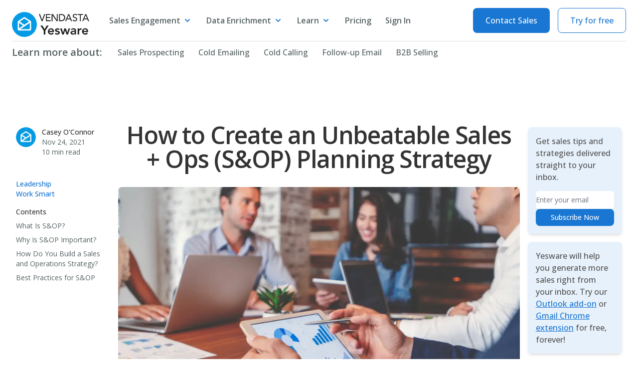

--- FILE ---
content_type: text/html; charset=utf-8
request_url: https://www.yesware.com/blog/s-op/
body_size: 31472
content:
<!DOCTYPE html><html lang="en-US"><head><meta charSet="utf-8"/><meta name="viewport" content="width=device-width, initial-scale=1.0"/><link rel="icon" href="/blog/favicon.svg" type="image/svg+xml" sizes="any"/><link rel="canonical" href="https://www.yesware.com/blog/s-op/"/><meta property="og:url" content="https://www.yesware.com/blog/s-op/"/><title>How to Create an Unbeatable Sales + Ops (S&amp;OP) Planning Strategy</title><meta name="description" content="Sales and operations planning -- usually known as S&amp;OP -- balances inventory supply with customer demand. In this article, we’ll go over everything you need to know about how to design an S&amp;OP planning strategy."/><meta name="robots" content="index, follow"/><meta name="googlebot" content="index, follow, max-snippet:-1, max-image-preview:large, max-video-preview:-1"/><meta name="bingbot" content="index, follow, max-snippet:-1, max-image-preview:large, max-video-preview:-1"/><meta property="og:type" content="article"/><meta property="og:title" content="How to Create an Unbeatable Sales + Ops (S&amp;OP) Planning Strategy"/><meta property="og:description" content="Sales and operations planning -- usually known as S&amp;OP -- balances inventory supply with customer demand. In this article, we’ll go over everything you need to know about how to design an S&amp;OP planning strategy."/><meta property="article:published_time" content="2021-11-24T15:02:22+00:00"/><meta property="article:modified_time" content="2021-11-24T15:05:35+00:00"/><meta property="og:image" content="https://www.yesware.com/wp-content/uploads/2021/11/yesware-s-op.jpg"/><meta property="og:locale" content="en_US"/><meta property="og:site_name" content="Yesware"/><meta property="article:publisher" content="https://www.facebook.com/yeswareco/"/><meta name="twitter:card" content="summary_large_image"/><meta name="twitter:creator" content="@yesware"/><meta name="twitter:site" content="@yesware"/><script type="application/ld+json">{"@context":"https://schema.org","@graph":[{"@type":"Article","@id":"https://www.yesware.com/blog/s-op/#article","isPartOf":{"@id":"https://www.yesware.com/blog/s-op/"},"author":{"name":"Casey O'Connor","@id":"https://www.yesware.com/#/schema/person/6eeeeb046533582bbfc78a67c5c0d8da"},"headline":"How to Create an Unbeatable Sales + Ops (S&#038;OP) Planning Strategy","datePublished":"2021-11-24T15:02:22+00:00","dateModified":"2021-11-24T15:05:35+00:00","mainEntityOfPage":{"@id":"https://www.yesware.com/blog/s-op/"},"wordCount":1790,"publisher":{"@id":"https://www.yesware.com/#organization"},"image":{"@id":"https://www.yesware.com/blog/s-op/#primaryimage"},"thumbnailUrl":"https://www.yesware.com/wp-content/uploads/2021/11/yesware-s-op.jpg","articleSection":["Leadership","Work Smart"],"inLanguage":"en-US"},{"@type":"WebPage","@id":"https://www.yesware.com/blog/s-op/","url":"https://www.yesware.com/blog/s-op/","name":"How to Create an Unbeatable Sales + Ops (S&OP) Planning Strategy","isPartOf":{"@id":"https://www.yesware.com/#website"},"primaryImageOfPage":{"@id":"https://www.yesware.com/blog/s-op/#primaryimage"},"image":{"@id":"https://www.yesware.com/blog/s-op/#primaryimage"},"thumbnailUrl":"https://www.yesware.com/wp-content/uploads/2021/11/yesware-s-op.jpg","datePublished":"2021-11-24T15:02:22+00:00","dateModified":"2021-11-24T15:05:35+00:00","description":"Sales and operations planning -- usually known as S&OP -- balances inventory supply with customer demand. In this article, we\u2019ll go over everything you need to know about how to design an S&OP planning strategy.","breadcrumb":{"@id":"https://www.yesware.com/blog/s-op/#breadcrumb"},"inLanguage":"en-US","potentialAction":[{"@type":"ReadAction","target":["https://www.yesware.com/blog/s-op/"]}]},{"@type":"ImageObject","inLanguage":"en-US","@id":"https://www.yesware.com/blog/s-op/#primaryimage","url":"https://www.yesware.com/wp-content/uploads/2021/11/yesware-s-op.jpg","contentUrl":"https://www.yesware.com/wp-content/uploads/2021/11/yesware-s-op.jpg","width":1760,"height":990},{"@type":"BreadcrumbList","@id":"https://www.yesware.com/blog/s-op/#breadcrumb","itemListElement":[{"@type":"ListItem","position":1,"name":"Home","item":"https://www.yesware.com/"},{"@type":"ListItem","position":2,"name":"Blog","item":"https://www.yesware.com/blog/"},{"@type":"ListItem","position":3,"name":"How to Create an Unbeatable Sales + Ops (S&#038;OP) Planning Strategy"}]},{"@type":"WebSite","@id":"https://www.yesware.com/#website","url":"https://www.yesware.com/","name":"Yesware","description":"All-in-One Sales Toolkit &amp; Email Software","publisher":{"@id":"https://www.yesware.com/#organization"},"potentialAction":[{"@type":"SearchAction","target":{"@type":"EntryPoint","urlTemplate":"https://www.yesware.com/?s={search_term_string}"},"query-input":{"@type":"PropertyValueSpecification","valueRequired":true,"valueName":"search_term_string"}}],"inLanguage":"en-US"},{"@type":"Organization","@id":"https://www.yesware.com/#organization","name":"Yesware","url":"https://www.yesware.com/","logo":{"@type":"ImageObject","inLanguage":"en-US","@id":"https://www.yesware.com/#/schema/logo/image/","url":"https://www.yesware.com/wp-content/uploads/2019/06/yesware.png","contentUrl":"https://www.yesware.com/wp-content/uploads/2019/06/yesware.png","width":686,"height":128,"caption":"Yesware"},"image":{"@id":"https://www.yesware.com/#/schema/logo/image/"},"sameAs":["https://www.facebook.com/yeswareco/","https://x.com/yesware","https://www.linkedin.com/company/yesware-inc-/"]},{"@type":"Person","@id":"https://www.yesware.com/#/schema/person/6eeeeb046533582bbfc78a67c5c0d8da","name":"Casey O'Connor","image":{"@type":"ImageObject","inLanguage":"en-US","@id":"https://www.yesware.com/#/schema/person/image/","url":"https://secure.gravatar.com/avatar/a03b6da1c7e1d8ea3a265157c3b7f2f6d86f00ff08d7b83120bee218c474362d?s=96&d=mm&r=g","contentUrl":"https://secure.gravatar.com/avatar/a03b6da1c7e1d8ea3a265157c3b7f2f6d86f00ff08d7b83120bee218c474362d?s=96&d=mm&r=g","caption":"Casey O'Connor"}}]}</script><link rel="preload" as="image" imageSrcSet="/blog/_next/image/?url=https%3A%2F%2Fwww.yesware.com%2Fwp-content%2Fuploads%2F2021%2F11%2Fyesware-s-op.jpg&amp;w=992&amp;q=75 1x, /blog/_next/image/?url=https%3A%2F%2Fwww.yesware.com%2Fwp-content%2Fuploads%2F2021%2F11%2Fyesware-s-op.jpg&amp;w=1984&amp;q=75 2x"/><meta name="next-head-count" content="24"/><link rel="stylesheet" data-href="https://fonts.googleapis.com/css2?family=Open+Sans:wght@400;500;600&amp;family=Raleway:wght@400;600;700&amp;display=swap"/><link rel="preload" as="script" href="https://consent.cookiebot.com/uc.js"/><link rel="preconnect" crossorigin="anonymous" href="https://event-analytics.yesware.com"/><link rel="preconnect" crossorigin="anonymous" href="https://event-tag.yesware.com"/><link rel="preconnect" crossorigin="anonymous" href="https://event-proxy.yesware.com"/><link rel="preconnect" crossorigin="anonymous" href="https://consentcdn.cookiebot.com"/><script>!function(){var analytics=window.analytics=window.analytics||[];if(!analytics.initialize)if(analytics.invoked)window.console&&console.error&&console.error("Segment snippet included twice.");else{analytics.invoked=!0;analytics.methods=["trackSubmit","trackClick","trackLink","trackForm","pageview","identify","reset","group","track","ready","alias","debug","page","once","off","on","addSourceMiddleware","addIntegrationMiddleware","setAnonymousId","addDestinationMiddleware"];analytics.factory=function(e){return function(){if(window.analytics.initialized)return window.analytics[e].apply(window.analytics,arguments);var i=Array.prototype.slice.call(arguments);i.unshift(e);analytics.push(i);return analytics}};for(var i=0;i<analytics.methods.length;i++){var key=analytics.methods[i];analytics[key]=analytics.factory(key)}analytics.load=function(key,i){var t=document.createElement("script");t.type="text/javascript";t.async=!0;t.src="https://event-tag.yesware.com/analytics.js/v1/" + key + "/analytics.min.js";var n=document.getElementsByTagName("script")[0];n.parentNode.insertBefore(t,n);analytics._loadOptions=i};analytics._writeKey="0lBUpy1Asj7cbodrTbGsEAWxRtKAtbXG";;analytics.SNIPPET_VERSION="4.16.1";


}}();</script><script id="Cookiebot" src="https://consent.cookiebot.com/uc.js" data-cbid="ab63e946-182c-4a74-bed2-17fc3750fdaa" defer=""></script><script nomodule="" src="https://event-analytics.yesware.com/main.js" defer=""></script><script type="module" src="https://event-analytics.yesware.com/main.mjs" defer=""></script><link rel="preload" href="/blog/_next/static/css/f4ec9f27de2ac7e2.css" as="style"/><link rel="stylesheet" href="/blog/_next/static/css/f4ec9f27de2ac7e2.css" data-n-g=""/><noscript data-n-css=""></noscript><script defer="" nomodule="" src="/blog/_next/static/chunks/polyfills-c67a75d1b6f99dc8.js"></script><script src="/blog/_next/static/chunks/webpack-c866bb76849cfe55.js" defer=""></script><script src="/blog/_next/static/chunks/framework-a8e4f3910a1be8f1.js" defer=""></script><script src="/blog/_next/static/chunks/main-461eec5a983d6a94.js" defer=""></script><script src="/blog/_next/static/chunks/pages/_app-83fbf5e19f951ef2.js" defer=""></script><script src="/blog/_next/static/chunks/302-fe13bb60a37e443f.js" defer=""></script><script src="/blog/_next/static/chunks/221-e2588b4ec4b55a61.js" defer=""></script><script src="/blog/_next/static/chunks/954-6a257d8d08dcfc5c.js" defer=""></script><script src="/blog/_next/static/chunks/910-e7c66b7d3c74428d.js" defer=""></script><script src="/blog/_next/static/chunks/450-f2cc2a0904415ffd.js" defer=""></script><script src="/blog/_next/static/chunks/903-f5f62857141de59a.js" defer=""></script><script src="/blog/_next/static/chunks/pages/%5Bslug%5D-78a71a005565b925.js" defer=""></script><script src="/blog/_next/static/kHP89KtfcJpDpaQ_AryaR/_buildManifest.js" defer=""></script><script src="/blog/_next/static/kHP89KtfcJpDpaQ_AryaR/_ssgManifest.js" defer=""></script><style id="__jsx-9807365b60481299">h2[id]::before{display:block;content:" ";margin-top:-8rem;height:8rem;visibility:hidden;pointer-events:none}</style><link rel="stylesheet" href="https://fonts.googleapis.com/css2?family=Open+Sans:wght@400;500;600&family=Raleway:wght@400;600;700&display=swap"/></head><body><div id="__next"><div class="flex flex-col"><div class="z-30" data-headlessui-state=""><div class="mx-auto flex max-w-7xl items-center justify-between px-6 lg:justify-start lg:space-x-10"><div class="flex-shrink-0"><a href="/"><span class="sr-only">Yesware</span><svg viewBox="0 0 143 46" fill="none" xmlns="http://www.w3.org/2000/svg" class="mt-4 h-[50px] w-auto"><path d="m58.848 34.51-6.173-9.4h3.667l4.038 6.545 4.084-6.544h3.481l-6.173 9.399v7.032h-2.924V34.51Zm10.445 2.437c.093.835.418 1.485.975 1.949.557.464 1.23.696 2.02.696.696 0 1.276-.14 1.74-.418.48-.294.897-.657 1.253-1.09l1.996 1.508c-.65.805-1.377 1.377-2.182 1.717a6.43 6.43 0 0 1-2.53.511 6.69 6.69 0 0 1-2.366-.418 5.68 5.68 0 0 1-1.927-1.183 5.8 5.8 0 0 1-1.3-1.834c-.309-.727-.463-1.531-.463-2.413 0-.882.154-1.679.464-2.39a5.73 5.73 0 0 1 1.3-1.857 5.68 5.68 0 0 1 1.926-1.184 6.688 6.688 0 0 1 2.367-.418c.773 0 1.477.14 2.112.418a4.31 4.31 0 0 1 1.647 1.16c.465.511.82 1.145 1.068 1.904.263.742.394 1.6.394 2.576v.766h-8.494Zm5.71-2.09c-.016-.82-.271-1.461-.766-1.925-.495-.48-1.184-.72-2.066-.72-.835 0-1.5.24-1.996.72-.48.48-.773 1.121-.882 1.926h5.71Zm11.33-1.368c-.542-.758-1.269-1.138-2.182-1.138-.371 0-.735.093-1.09.279-.356.186-.534.487-.534.905 0 .34.147.588.44.743.295.154.666.286 1.115.394l1.439.348a5.162 5.162 0 0 1 1.462.534c.448.232.82.557 1.114.975.294.417.44.99.44 1.717 0 .665-.147 1.23-.44 1.694-.279.449-.65.813-1.114 1.09-.45.28-.96.48-1.532.604a8.104 8.104 0 0 1-1.717.186 7.377 7.377 0 0 1-2.39-.371c-.728-.248-1.378-.697-1.95-1.346l1.856-1.74a5.66 5.66 0 0 0 1.138.997c.417.248.92.371 1.508.371.201 0 .41-.023.627-.07.216-.046.417-.123.603-.231a1.37 1.37 0 0 0 .44-.395.961.961 0 0 0 .187-.58c0-.387-.147-.673-.441-.859-.294-.185-.666-.332-1.114-.44a15.956 15.956 0 0 0-1.462-.326 6.295 6.295 0 0 1-1.44-.487 3.156 3.156 0 0 1-1.113-.951c-.294-.403-.441-.96-.441-1.671 0-.62.124-1.153.371-1.602a3.445 3.445 0 0 1 1.021-1.137 4.36 4.36 0 0 1 1.44-.65 6.44 6.44 0 0 1 3.852.186c.727.248 1.315.68 1.763 1.3l-1.856 1.67Zm2.862-3.087h3.017l2.413 7.798h.047l2.251-7.798h3.017l2.414 7.798h.046l2.321-7.798h2.808l-3.783 11.14h-2.762l-2.645-7.613h-.047l-2.344 7.612h-2.877l-3.876-11.139Zm26.941 9.608h-.069c-.403.634-.913 1.098-1.532 1.392-.619.279-1.3.418-2.042.418-.511 0-1.014-.07-1.509-.209a4.21 4.21 0 0 1-1.299-.627 3.268 3.268 0 0 1-.905-1.044c-.232-.417-.348-.905-.348-1.462 0-.603.108-1.114.324-1.532.217-.433.503-.789.859-1.067a4.422 4.422 0 0 1 1.276-.696 8.1 8.1 0 0 1 1.486-.372 10.923 10.923 0 0 1 1.578-.162 25.332 25.332 0 0 1 1.485-.047h.696v-.301c0-.696-.239-1.215-.719-1.555-.48-.356-1.091-.534-1.833-.534-.588 0-1.138.108-1.648.325-.511.201-.952.48-1.323.836l-1.462-1.462a5.41 5.41 0 0 1 2.158-1.37 8.098 8.098 0 0 1 2.576-.418c.789 0 1.455.093 1.996.279.542.17.99.395 1.346.673.356.279.627.603.812.975.201.356.341.72.418 1.09a5.5 5.5 0 0 1 .163 1.091c.015.34.023.642.023.905v6.405h-2.507V40.01Zm-.162-3.458h-.58c-.387 0-.82.015-1.3.046-.48.031-.936.109-1.369.232a2.855 2.855 0 0 0-1.068.511c-.294.217-.441.526-.441.928 0 .263.055.488.163.673.124.17.278.318.464.441.186.124.395.217.627.279.232.046.464.07.696.07.959 0 1.663-.225 2.112-.674.464-.464.696-1.09.696-1.88v-.626Zm5.665-6.15h2.785v1.764h.046c.31-.65.751-1.153 1.323-1.509.573-.356 1.23-.534 1.973-.534.17 0 .332.016.487.047.17.03.34.07.511.116v2.692a5.545 5.545 0 0 0-.697-.14 3.087 3.087 0 0 0-.649-.069c-.65 0-1.176.124-1.578.372a2.91 2.91 0 0 0-.906.812 3.07 3.07 0 0 0-.417.928c-.062.31-.093.541-.093.696v5.965h-2.785v-11.14Zm10.84 6.544c.093.836.418 1.486.975 1.95.557.464 1.23.696 2.019.696.696 0 1.276-.14 1.74-.418.48-.294.898-.657 1.253-1.09l1.996 1.508c-.65.805-1.377 1.377-2.181 1.717a6.43 6.43 0 0 1-2.53.511 6.69 6.69 0 0 1-2.367-.418 5.67 5.67 0 0 1-1.926-1.183 5.794 5.794 0 0 1-1.3-1.834c-.309-.727-.464-1.531-.464-2.413 0-.882.155-1.679.464-2.39a5.725 5.725 0 0 1 1.3-1.857 5.67 5.67 0 0 1 1.926-1.184 6.69 6.69 0 0 1 2.367-.418c.774 0 1.478.14 2.112.418.65.263 1.199.65 1.648 1.16.464.511.82 1.145 1.067 1.904.263.742.395 1.6.395 2.576v.766h-8.494Zm5.709-2.088c-.015-.82-.271-1.462-.766-1.926-.495-.48-1.183-.72-2.065-.72-.836 0-1.501.24-1.996.72-.48.48-.774 1.121-.882 1.926h5.709Z" fill="#212121"></path><path d="M41.654 10.466A22.487 22.487 0 1 1 4.26 35.451a22.487 22.487 0 0 1 37.394-24.985Z" fill="#039BE5" stroke="#039BE5" stroke-width="0.945"></path><path d="M34.317 16.439 24.51 9.894c-.868-.58-2-.58-2.868-.003l-9.846 6.549a2.586 2.586 0 0 0-1.154 2.153v13.113a2.587 2.587 0 0 0 2.586 2.586h19.655a2.587 2.587 0 0 0 2.586-2.586V18.59c0-.864-.432-1.672-1.15-2.151Z" fill="#fff"></path><path d="M15.696 31.705h16.427a.758.758 0 0 0 .758-.757V20.24L15.696 31.705Zm7.358-8.203 8.595-5.734-8.156-5.442a.758.758 0 0 0-.84-.001l-8.19 5.446 8.59 5.731Zm-2.469 1.648-7.358-4.91v9.818l7.358-4.909Z" fill="#039BE5"></path><path d="M49.88 3.89h2.046l3.835 10.62h.037L59.78 3.89h1.936l-5.143 13.053h-1.658L49.88 3.89Zm13.035 0h8.425v1.658h-6.656V9.44h6.195v1.659h-6.195v4.186h6.988v1.658h-8.757V3.89Zm10.526 0h2.323l7.19 10.73h.037V3.89h1.77v13.053h-2.25l-7.263-10.73h-.037v10.73h-1.77V3.89Zm15.413 11.394h2.23a7.318 7.318 0 0 0 2.13-.306 5.155 5.155 0 0 0 1.76-.912c.509-.41.919-.93 1.199-1.521.308-.667.46-1.395.444-2.13a6.391 6.391 0 0 0-.203-1.466 4.413 4.413 0 0 0-.765-1.594 4.548 4.548 0 0 0-1.558-1.282 5.522 5.522 0 0 0-2.583-.525h-2.654v9.736Zm-1.77-11.395h4.554a8.453 8.453 0 0 1 2.425.314 6.454 6.454 0 0 1 1.807.839c.487.33.917.737 1.272 1.208.324.431.594.902.801 1.4.192.463.335.946.425 1.439.082.438.125.882.129 1.327a6.575 6.575 0 0 1-.46 2.425 6.136 6.136 0 0 1-1.366 2.083 6.723 6.723 0 0 1-2.24 1.466 8.036 8.036 0 0 1-3.088.553h-4.259V3.889Zm15.321 8.141 2.527-5.945 2.451 5.944h-4.978Zm3.43-8.008-.068-.16h-1.553l-.069.157-5.487 12.571-.162.37h1.802l.068-.161 1.352-3.178h6.309l1.3 3.175.067.163h1.887l-.155-.365-5.291-12.572Zm13.062 6.35a7.891 7.891 0 0 0-1.618-.616 12.596 12.596 0 0 1-1.531-.504 3.122 3.122 0 0 1-1.104-.737 1.776 1.776 0 0 1-.409-1.266c-.009-.32.06-.638.202-.926a1.92 1.92 0 0 1 .539-.65c.243-.182.518-.317.811-.4a3.585 3.585 0 0 1 1.007-.14 2.77 2.77 0 0 1 1.29.281c.378.206.702.498.946.852l.153.215.215-.154 1.012-.728.22-.157-.162-.214a3.9 3.9 0 0 0-1.629-1.301 5.221 5.221 0 0 0-2.01-.385 5.482 5.482 0 0 0-1.603.233 4.23 4.23 0 0 0-1.373.701 3.443 3.443 0 0 0-.96 1.172 3.495 3.495 0 0 0-.356 1.601 3.856 3.856 0 0 0 .298 1.601c.186.419.461.792.805 1.094a4.23 4.23 0 0 0 1.107.69c.389.17.798.322 1.214.454.416.133.813.263 1.185.39.344.114.675.263.988.446.262.152.485.364.651.618.167.284.247.61.233.94.005.313-.062.622-.196.905a2.082 2.082 0 0 1-.536.686c-.24.199-.516.351-.812.45-.327.11-.671.166-1.016.164a3.295 3.295 0 0 1-1.555-.36 2.756 2.756 0 0 1-1.093-1.088l-.14-.243-.235.155-1.118.746-.228.152.161.222a4.468 4.468 0 0 0 1.905 1.554 6.218 6.218 0 0 0 2.392.454 5.002 5.002 0 0 0 1.554-.243c.49-.156.945-.405 1.34-.733a3.58 3.58 0 0 0 .929-1.197 3.686 3.686 0 0 0 .345-1.624 3.361 3.361 0 0 0-.528-1.992 3.657 3.657 0 0 0-1.29-1.118Zm12.74-4.919V3.861h-10.293v1.593h4.297v11.505h1.699V5.453h4.297Zm2.336 6.576 2.528-5.945 2.45 5.945h-4.978Zm8.722 4.564-5.291-12.571-.068-.161h-1.554l-.069.158-5.487 12.57-.161.37h1.802l.068-.16 1.352-3.178h6.309l1.3 3.175.067.163h1.887l-.155-.366Z" fill="#212121"></path></svg></a></div><div class="lg:hidden"><button class="inline-flex items-center justify-center rounded-md bg-blue-06 p-2 text-white outline-none" type="button" aria-expanded="false" data-headlessui-state=""><span class="sr-only">Open menu</span><svg xmlns="http://www.w3.org/2000/svg" fill="none" viewBox="0 0 24 24" stroke-width="2" stroke="currentColor" aria-hidden="true" class="h-8 w-8"><path stroke-linecap="round" stroke-linejoin="round" d="M4 6h16M4 12h16M4 18h16"></path></svg></button></div><div class="hidden py-4 lg:flex lg:flex-1 lg:items-center lg:justify-between"><nav class="flex space-x-4 nav-1:space-x-7"><div data-headlessui-state=""><button class="group inline-flex items-center rounded-md bg-white text-base font-semibold hover:text-blue-06 focus:outline-none text-grey-08" type="button" aria-expanded="false" data-headlessui-state=""><span>Sales Engagement</span><svg xmlns="http://www.w3.org/2000/svg" viewBox="0 0 20 20" fill="currentColor" aria-hidden="true" class="ml-1 h-5 w-5 text-blue-06 transition-transform"><path fill-rule="evenodd" d="M5.293 7.293a1 1 0 011.414 0L10 10.586l3.293-3.293a1 1 0 111.414 1.414l-4 4a1 1 0 01-1.414 0l-4-4a1 1 0 010-1.414z" clip-rule="evenodd"></path></svg></button></div><div data-headlessui-state=""><button class="group inline-flex items-center rounded-md bg-white text-base font-semibold hover:text-blue-06 focus:outline-none text-grey-08" type="button" aria-expanded="false" data-headlessui-state=""><span>Data Enrichment</span><svg xmlns="http://www.w3.org/2000/svg" viewBox="0 0 20 20" fill="currentColor" aria-hidden="true" class="ml-1 h-5 w-5 text-blue-06 transition-transform"><path fill-rule="evenodd" d="M5.293 7.293a1 1 0 011.414 0L10 10.586l3.293-3.293a1 1 0 111.414 1.414l-4 4a1 1 0 01-1.414 0l-4-4a1 1 0 010-1.414z" clip-rule="evenodd"></path></svg></button></div><div data-headlessui-state=""><button class="group inline-flex items-center rounded-md bg-white text-base font-semibold hover:text-blue-06 focus:outline-none text-grey-08" type="button" aria-expanded="false" data-headlessui-state=""><span>Learn</span><svg xmlns="http://www.w3.org/2000/svg" viewBox="0 0 20 20" fill="currentColor" aria-hidden="true" class="ml-1 h-5 w-5 text-blue-06 transition-transform"><path fill-rule="evenodd" d="M5.293 7.293a1 1 0 011.414 0L10 10.586l3.293-3.293a1 1 0 111.414 1.414l-4 4a1 1 0 01-1.414 0l-4-4a1 1 0 010-1.414z" clip-rule="evenodd"></path></svg></button></div><a href="/plans-and-pricing" class="text-base font-semibold text-grey-08 hover:text-blue-06">Pricing</a><a href="/user/sign-in" class="whitespace-nowrap text-base font-medium font-semibold text-grey-08 hover:text-blue-06">Sign In</a></nav><div hidden="" style="position:fixed;top:1px;left:1px;width:1px;height:0;padding:0;margin:-1px;overflow:hidden;clip:rect(0, 0, 0, 0);white-space:nowrap;border-width:0;display:none"></div><div class="flex items-center md:ml-4"><a class="font-medium rounded-lg shadow-sm focus:outline-none whitespace-nowrap px-6 py-3 text-base border border-transparent text-white bg-blue-06 hover:bg-blue-08 px-2 nav-1:px-6 bg-[#1976d2] text-white rounded font-bold" href="/contact-sales">Contact Sales</a><a class="font-medium rounded-lg shadow-sm focus:outline-none whitespace-nowrap px-6 py-3 text-base border border-transparent text-white bg-blue-06 hover:bg-blue-08 ml-4 px-2 nav-1:px-6 !border !border-[#1976d2] !text-[#1976d2] !bg-transparent !hover:bg-transparent rounded font-bold" href="/sign-up">Try for free</a></div></div></div></div><div hidden="" style="position:fixed;top:1px;left:1px;width:1px;height:0;padding:0;margin:-1px;overflow:hidden;clip:rect(0, 0, 0, 0);white-space:nowrap;border-width:0;display:none"></div><main class="flex-grow"><div class="relative z-20 mx-auto hidden h-px max-w-[77rem] bg-grey-04 lg:block"></div><div class="top-0 z-10 -mt-4 hidden bg-white lg:sticky lg:block"><div class="mx-auto flex h-[76px] max-w-7xl items-center justify-between px-6 py-4 lg:justify-start lg:space-x-10"><div class="flex items-center transition-all w-[172px]"><div class="flex-shrink-0 text-xl font-semibold text-grey-08">Learn more about:</div></div><div class="hidden lg:flex lg:flex-1 lg:items-center lg:justify-between"><nav class="flex space-x-4 nav-1:space-x-7"><a class="whitespace-nowrap text-base font-medium text-grey-08 hover:text-blue-06" href="/blog/sales-prospecting/">Sales Prospecting</a><a class="whitespace-nowrap text-base font-medium text-grey-08 hover:text-blue-06" href="/blog/cold-emailing/">Cold Emailing</a><a class="whitespace-nowrap text-base font-medium text-grey-08 hover:text-blue-06" href="/blog/cold-calling-tips/">Cold Calling</a><a class="whitespace-nowrap text-base font-medium text-grey-08 hover:text-blue-06" href="/blog/follow-up-email-template/">Follow-up Email</a><a class="whitespace-nowrap text-base font-medium text-grey-08 hover:text-blue-06" href="/blog/definitive-guide-to-b2b-sales/">B2B Selling</a></nav></div></div></div><section class="mx-auto my-16 max-w-7xl px-4 sm:my-24 sm:px-6 lg:px-8"><div class="jsx-9807365b60481299 grid gap-4 lg:grid lg:auto-rows-min lg:grid-cols-12 lg:gap-4"><div class="jsx-9807365b60481299 order-1 text-center lg:col-span-8"><h1 class="mt-2 font-semibold tracking-tight text-4xl sm:text-5xl text-grey-10">How to Create an Unbeatable Sales + Ops (S&amp;OP) Planning Strategy</h1><div class="jsx-9807365b60481299 mt-8 overflow-hidden rounded-lg leading-0"><span style="box-sizing:border-box;display:inline-block;overflow:hidden;width:initial;height:initial;background:none;opacity:1;border:0;margin:0;padding:0;position:relative;max-width:100%"><span style="box-sizing:border-box;display:block;width:initial;height:initial;background:none;opacity:1;border:0;margin:0;padding:0;max-width:100%"><img style="display:block;max-width:100%;width:initial;height:initial;background:none;opacity:1;border:0;margin:0;padding:0" alt="" aria-hidden="true" src="data:image/svg+xml,%3csvg%20xmlns=%27http://www.w3.org/2000/svg%27%20version=%271.1%27%20width=%27943%27%20height=%27471.5%27/%3e"/></span><img alt="How to Create an Unbeatable Sales + Ops (S&amp;OP) Planning Strategy" srcSet="/blog/_next/image/?url=https%3A%2F%2Fwww.yesware.com%2Fwp-content%2Fuploads%2F2021%2F11%2Fyesware-s-op.jpg&amp;w=992&amp;q=75 1x, /blog/_next/image/?url=https%3A%2F%2Fwww.yesware.com%2Fwp-content%2Fuploads%2F2021%2F11%2Fyesware-s-op.jpg&amp;w=1984&amp;q=75 2x" src="/blog/_next/image/?url=https%3A%2F%2Fwww.yesware.com%2Fwp-content%2Fuploads%2F2021%2F11%2Fyesware-s-op.jpg&amp;w=1984&amp;q=75" decoding="async" data-nimg="intrinsic" style="position:absolute;top:0;left:0;bottom:0;right:0;box-sizing:border-box;padding:0;border:none;margin:auto;display:block;width:0;height:0;min-width:100%;max-width:100%;min-height:100%;max-height:100%;object-fit:cover"/></span></div></div><div class="jsx-9807365b60481299 order-2 lg:order-first lg:col-span-2 lg:row-span-2"><div class="jsx-9807365b60481299 sticky top-32 flex flex-col"><div class="jsx-9807365b60481299 order-2 mt-4 flex lg:order-1"><div class="jsx-9807365b60481299 flex-shrink-0"><span class="jsx-9807365b60481299 sr-only">Casey O&#x27;Connor</span><div class="jsx-9807365b60481299 relative h-10 w-10"><span style="box-sizing:border-box;display:block;overflow:hidden;width:initial;height:initial;background:none;opacity:1;border:0;margin:0;padding:0;position:absolute;top:0;left:0;bottom:0;right:0"><img alt="Casey O&#x27;Connor" src="[data-uri]" decoding="async" data-nimg="fill" class="rounded-full" style="position:absolute;top:0;left:0;bottom:0;right:0;box-sizing:border-box;padding:0;border:none;margin:auto;display:block;width:0;height:0;min-width:100%;max-width:100%;min-height:100%;max-height:100%"/><noscript><img alt="Casey O&#x27;Connor" sizes="100vw" srcSet="/blog/_next/image/?url=https%3A%2F%2Fsecure.gravatar.com%2Favatar%2Fa03b6da1c7e1d8ea3a265157c3b7f2f6d86f00ff08d7b83120bee218c474362d%3Fs%3D96%26d%3Dmm%26r%3Dg&amp;w=640&amp;q=75 640w, /blog/_next/image/?url=https%3A%2F%2Fsecure.gravatar.com%2Favatar%2Fa03b6da1c7e1d8ea3a265157c3b7f2f6d86f00ff08d7b83120bee218c474362d%3Fs%3D96%26d%3Dmm%26r%3Dg&amp;w=768&amp;q=75 768w, /blog/_next/image/?url=https%3A%2F%2Fsecure.gravatar.com%2Favatar%2Fa03b6da1c7e1d8ea3a265157c3b7f2f6d86f00ff08d7b83120bee218c474362d%3Fs%3D96%26d%3Dmm%26r%3Dg&amp;w=992&amp;q=75 992w, /blog/_next/image/?url=https%3A%2F%2Fsecure.gravatar.com%2Favatar%2Fa03b6da1c7e1d8ea3a265157c3b7f2f6d86f00ff08d7b83120bee218c474362d%3Fs%3D96%26d%3Dmm%26r%3Dg&amp;w=1280&amp;q=75 1280w, /blog/_next/image/?url=https%3A%2F%2Fsecure.gravatar.com%2Favatar%2Fa03b6da1c7e1d8ea3a265157c3b7f2f6d86f00ff08d7b83120bee218c474362d%3Fs%3D96%26d%3Dmm%26r%3Dg&amp;w=1536&amp;q=75 1536w, /blog/_next/image/?url=https%3A%2F%2Fsecure.gravatar.com%2Favatar%2Fa03b6da1c7e1d8ea3a265157c3b7f2f6d86f00ff08d7b83120bee218c474362d%3Fs%3D96%26d%3Dmm%26r%3Dg&amp;w=1984&amp;q=75 1984w" src="/blog/_next/image/?url=https%3A%2F%2Fsecure.gravatar.com%2Favatar%2Fa03b6da1c7e1d8ea3a265157c3b7f2f6d86f00ff08d7b83120bee218c474362d%3Fs%3D96%26d%3Dmm%26r%3Dg&amp;w=1984&amp;q=75" decoding="async" data-nimg="fill" style="position:absolute;top:0;left:0;bottom:0;right:0;box-sizing:border-box;padding:0;border:none;margin:auto;display:block;width:0;height:0;min-width:100%;max-width:100%;min-height:100%;max-height:100%" class="rounded-full" loading="lazy"/></noscript></span></div></div><div class="jsx-9807365b60481299 ml-3"><p class="jsx-9807365b60481299 text-sm font-medium text-grey-10">Casey O&#x27;Connor</p><div class="jsx-9807365b60481299 flex space-x-1 text-sm text-grey-08 lg:flex-col lg:space-x-0"><time dateTime="2021-11-24T10:02:22">Nov	24, 2021</time><span aria-hidden="true" class="jsx-9807365b60481299 lg:hidden">·</span><span>10 min read</span><span aria-hidden="true" class="jsx-9807365b60481299 lg:hidden">·</span><span>0<!-- --> reads</span></div></div></div><div class="jsx-9807365b60481299 order-1 mt-6 text-sm font-medium text-blue-08 lg:order-2"><span class="jsx-9807365b60481299"><a class="jsx-9807365b60481299 hover:underline lg:block" href="/blog/category/leadership/">Leadership</a><span class="jsx-9807365b60481299 lg:hidden">, </span></span><span class="jsx-9807365b60481299"><a class="jsx-9807365b60481299 hover:underline lg:block" href="/blog/category/work-smart/">Work Smart</a><span class="jsx-9807365b60481299 lg:hidden"> </span></span></div><div class="jsx-9807365b60481299 order-last mt-4"><p class="jsx-9807365b60481299 text-sm font-medium text-grey-10">Contents</p><ol class="jsx-9807365b60481299 mt-2 space-y-2 text-sm text-grey-08"><li><a href="#s-op">What Is S&amp;OP?</a></li><li><a href="#s-op-important">Why Is S&amp;OP Important?</a></li><li><a href="#build-s-op-strategy">How Do You Build a Sales and Operations Strategy?</a></li><li><a href="#s-op-best-practices">Best Practices for S&amp;OP</a></li></ol></div></div></div><div class="jsx-9807365b60481299 order-3 lg:col-span-8"><div class="jsx-9807365b60481299 prose prose-lg mx-auto mt-6 prose-headings:font-semibold prose-headings:text-grey-10 prose-h4:text-xl"><p><a href="/blog/sales-operations/">Sales and operations</a> planning — usually known as <b>S&amp;OP</b> — is a process that businesses undertake in order to balance their inventory supply with customer demand.</p>
<p>S&amp;OP aligns the marketing, product development, manufacturing, sales, and finance departments, along with the C-suite of executives, to make supply chain decisions with profitability in mind. </p>
<p>Designing an S&amp;OP strategy requires immense organization, coordination, and cooperation. It can be challenging to come to a consensus with so many stakeholders involved in the process.</p>
<p>In this article, we’ll go over everything you need to know about how to design an S&amp;OP planning strategy, including why it’s so crucial for a profitable business, who needs to be involved, and best practices to ease the process.</p>
<p><b>Here’s what we’ll cover:</b></p>
<ul>
<li><a href="#s-op">What Is S&amp;OP? </a></li>
<li><a href="#s-op-important">Why Is S&amp;OP Important?</a></li>
<li><a href="#build-s-op-strategy">How Do You Build a Sales and Operations Strategy?</a></li>
<li><a href="#s-op-best-practices">Best Practices for S&amp;OP</a></li>
</ul>
<h2 id="s-op">What Is S&amp;OP?</h2>
<p><b>Sales and operations planning (S&amp;OP)</b> is a collaborative process between several teams within a business organization. <!-- -->The process is designed to address <a href="https://www.omnics.io/sales--operations-planning.html" rel="noopener" target="_blank">the needs of many teams</a> — finance, marketing, product development, manufacturing, sales, sourcing, customer satisfaction, executive, and others, depending on the organization — while balancing supply and demand.</p>
<p><span class="flex justify-around"><img src="/blog/_next/image/?url=https%3A%2F%2Fwww.yesware.com%2Fwp-content%2Fuploads%2F2021%2F11%2Fyesware-s-op-teams.png&amp;w=1280&amp;q=75" alt="Sales and operations planning (S&amp;OP)" width="473" height="503" loading="lazy"/></span></p>
<p>S&amp;OP is a rigorous and ongoing process. It typically encompasses operational plans 18 months to 36 months into the future, and is evaluated and updated on a weekly, monthly, and/or quarterly basis.</p>
<p>The goals of the S&amp;OP planning process are as follows:</p>
<ul>
<li aria-level="1">To create more effective supply chain management</li>
<li aria-level="1">To provide a holistic view of the resources available in an organization relative to the needs of the market</li>
<li aria-level="1">And to give businesses the data and predictive analysis they need to improve their <a href="/blog/decision-maker/">decision-making</a> processes</li>
</ul>
<p>The sales and operations planning process support both strategic and tactical planning. On the strategy side, the process provides insights into how changes in demand may shift supply or workforce needs. Tactically, this kind of supply chain planning helps all stakeholders create and adhere to a production plan, a business schedule, and a material requirements plan (MRP).</p>
<p>To note, S&amp;OP is sometimes conflated with integrated business planning (IBP). While the two processes are certainly similar — both require integration among several teams and address the fluid nature of long-term business planning — IBP typically focuses more heavily on the financial aspects.</p>
<h2 id="s-op-important">Why Is S&amp;OP Important?</h2>
<p>One of the most important components of an effective S&amp;OP process is that it allows teams to address “what-if” scenarios. The process gives businesses insights into how they may need to adapt according to possible changes in the market or supply chain.</p>
<p>It also enables businesses to aggregate their needs, insights, and resources in a way that mitigates risk and optimizes profitability while fully meeting the needs of the customer. </p>
<p>There are many advantages to implementing an S&amp;OP planning process. Above all, this kind of collaboration optimizes profitability. It helps ensure that companies are maximizing their resources by planning for many possible scenarios, and gives them the insights needed to pivot in their <a href="/blog/sales-strategy-example/">strategy</a> if need be. </p>
<p>This kind of flexibility reduces waste, lowers inventory, and ultimately improves the bottom line. </p>
<p>S&amp;OP planning also helps ensure a successful customer service strategy. Because the process is meant to be holistic and high-level, the needs of the customer are carefully considered against the needs of the business. </p>
<p>Although the process is time-intensive and ongoing, S&amp;OP actually creates a shorter planning cycle. With the right S&amp;OP software and a collaborative mindset, businesses can leverage the S&amp;OP process to stay on top of their supply chain needs, <a href="/blog/sales-forecast/">sales forecasts</a>, and customer success metrics. </p>
<p>Finally, businesses that faithfully adhere to an S&amp;OP process benefit from improved decision-making. The process requires routine and systematic data reporting and regular adjustments to forecasts. The needs of all stakeholders are taken into account, which helps multiple teams collaborate to achieve the same overarching goals. </p>
<h2 id="build-s-op-strategy">How Do You Build a Sales and Operations Strategy?</h2>
<p>Although the process is rigorous, there is <a href="https://www.quora.com/What-are-the-basic-elements-of-the-S-OP-process" rel="noopener" target="_blank">a well-defined order</a> to execute a sales and operations strategy.</p>
<p><span class="flex justify-around"><img src="/blog/_next/image/?url=https%3A%2F%2Fwww.yesware.com%2Fwp-content%2Fuploads%2F2021%2F11%2Fyesware-s-op-sales-operations-planning.png&amp;w=1280&amp;q=75" alt="S&amp;OP process" width="749" height="562" loading="lazy"/></span></p>
<p>The following steps will help your teams complete the process efficiently. You can tweak or adapt them to meet the unique needs of your specific organization. </p>
<h3>Gather Your Data</h3>
<p>S&amp;OP planning is a data-driven process. Before you come to the table, ensure you have clean and up-to-date data and KPIs. Specifically, you’ll be looking at the following:</p>
<ul>
<li aria-level="1">Forecast accuracy (demand and production)</li>
<li aria-level="1">Order cycle time</li>
<li aria-level="1">Inventory turnover</li>
<li aria-level="1">Capacity utilization</li>
<li aria-level="1">Percentage of on-time delivery to customers </li>
<li aria-level="1">Intake vs. budget</li>
<li aria-level="1">Accuracy in order delivery</li>
<li aria-level="1">Total sales in a period, and forecast accuracy for that period</li>
<li aria-level="1">Gross margin</li>
<li aria-level="1">Lead times and procurement schedules</li>
<li aria-level="1">Working capital versus plan</li>
</ul>
<p>You’ll also want to specify which teams and stakeholders will be involved in the process. </p>
<p>You may want to assign data-collection tasks to each of these team members.</p>
<span class="not-prose"><a href="/feature/reporting-and-analytics"><span class="flex flex-col items-center justify-between gap-6 rounded-2xl bg-blue-02 p-10 shadow-md sm:flex-row"><span class="h-16 w-16 flex-shrink-0 rounded-2xl bg-blue-06 p-2 "><img src="/blog/media/icons/database.svg" alt="database" width="48" height="48" class="h-12 w-12" style="filter:invert(100%)"/></span><span class="flex-grow text-center sm:text-left"><span class="block text-2xl font-bold tracking-tight text-grey-10 sm:text-3xl">Sales data at your fingertips</span><span class="block text-grey-06">Daily activity, engagement data, and outcomes — right in your Outlook or Gmail inbox</span></span><span class="flex-shrink-0"><button type="button" class="font-medium rounded-lg shadow-sm focus:outline-none whitespace-nowrap px-3 py-2 text-sm leading-4 border border-transparent text-white bg-blue-06 hover:bg-blue-08">Try Yesware Free</button></span></span></a></span><h3>Product Review</h3>
<p>Your <a href="/blog/sales-operations-manager/">sales operations manager</a> and product development team should bring to the table an analysis of the health of the products currently on the market. If you plan to <a href="/blog/go-to-market-strategy/">introduce new products</a>, you’ll also want to address how that may impact the existing products (also known as cannibalization). </p>
<h3>Demand Planning</h3>
<p>In this stage of the process, your teams will address demand forecasting. Tasks here include updating sales forecasts using a combination of <a href="/blog/sales-definition/">sales</a>, marketing, and product data.</p>
<p>This stage should also include an analysis of competitors’ behaviors, as well as new market trends, market volatility, or any other external market influences. The demand plan can be measured in terms of revenue or units. </p>
<h3>Supply Planning</h3>
<p>Once the demand plan is finalized, teams work together to create a supply plan. This component needs to balance customer demand with inventory and operation costs. The supply plan should outline how resources will be used and should be designed with the demand plan in mind.</p>
<p>The supply planning stage also needs to take into account potential variations in the landscape as time goes in. Here is where teams will run various “what-if” scenarios to prepare for as many outcomes as possible, such as anticipated disruptions in production. The goal here is to reduce risk. </p>
<h3>Pre-S&amp;OP</h3>
<p>Once the demand and supply plans are complete, it’s time to fine-tune the report. The overall goal of this stage of the process is to cross-check and align the various teams with a stake in the S&amp;OP plan.</p>
<p><a href="/blog/sales-leadership/">Leaders</a> of the various departments involved in the process should review the plan carefully. Expect discrepancies to exist at the beginning of this stage; the purpose of this step is to address those gaps in real-time, if possible, and come up with contingencies and alternate strategies for any potential issues that can’t be reconciled before execution.</p>
<h3>Executive S&amp;OP</h3>
<p>In this final stage, the S&amp;OP plan is finalized and released to the top-level executive team. The intention is for the <a href="/blog/sell-c-suite/">C-suite</a> to approve the plan and release it for implementation. The S&amp;OP plan should also call attention to specific decision-making points so that <!-- -->leaders<!-- --> of each team can prepare for them ahead of time.</p>
<p>It’s worth noting that some teams add an additional, specific step after the demand plan: the financial planning stage. Some organizations, though, believe that the financial component of the S&amp;OP should be continuously addressed throughout the process.</p>
<p>Regardless of how your company chooses to structure the financial discussion, it’s crucial that profitability and operating costs are addressed thoroughly within your S&amp;OP plan.</p>
<h2 id="s-op-best-practices">Best Practices for S&amp;OP</h2>
<p>It should be clear by now that the S&amp;OP process is a rigorous one. It requires a significant amount of technical and financial analysis, <a href="/blog/sales-team-collaboration/">inter-team collaboration</a>, and commitment to progress monitoring.</p>
<p>Keep the following best practices in mind in order to help the process run as smoothly as possible. </p>
<h3>Align Your Departments</h3>
<p>For S&amp;OP planning to be successful, multiple teams need to work together on an ongoing basis. Leaders should work to create an environment where cross-departmental collaboration is encouraged and even expected. Teams need to be well in-tune with one another’s goals, progress, and challenges; discourage departmental silos at all costs.</p>
<h3>Encourage Healthy Conflict</h3>
<p>By that token, it’s also okay for your teams to disagree. The S&amp;OP planning process will naturally create some tension, conflict, and disagreement as teams work to harmonize the various needs and concerns of their respective departments, as well as those of the customer base. Team leaders would be well-served to offer <a href="/blog/sales-training-programs/">training</a> in healthy conflict resolution.</p>
<h3>Get Executive Support</h3>
<p>The S&amp;OP planning process will be fruitless if you don’t have the support of executive leadership. Ultimately, they will allow or disallow your proposed resource management plan, so they need to be kept in the loop about the priorities and needs of the various teams and the process as a whole.</p>
<h3>Keep an Eye on Your Metrics</h3>
<p>Effective S&amp;OP planning relies on thorough, methodical, and frequent data analysis. Team needs will vary by organization, but aim to analyze your current metrics at least monthly; some teams may even opt for weekly analysis. A higher-level strategy assessment should also take place at least quarterly.</p>
<h3>Find the Right Technology </h3>
<p>In decades past, most teams with an S&amp;OP process in place could get away with using spreadsheets to house and analyze data. However, in today’s fast-paced sales world, the S&amp;OP process is nearly impossible without the right technology to support it.</p>
<p>There are many powerful S&amp;OP planning software tools available to help teams analyze data, prepare reports, and pull actionable insights that are ready to be implemented. Make sure your team is equipped with the tools they need to execute the S&amp;OP process to its fullest extent.</p>
<p>Does your team have an S&amp;OP planning strategy? How has it transformed your business?</p>
<p>If you don’t have this process in place yet, start by monitoring the metrics outlined in this article and sharing insights with the various teams that hold a stake in the process. This analysis will get the ball rolling and have you well on your way to a well-run S&amp;OP planning process. </p>
</div></div><div class="jsx-9807365b60481299 order-4 lg:order-2 lg:col-span-2 lg:row-span-2"><div class="jsx-9807365b60481299 sticky top-32"><div class="jsx-9807365b60481299 mt-4 rounded-lg bg-blue-02 p-4 text-blue-10 shadow-md"><p class="jsx-9807365b60481299 font-medium">Get sales tips and strategies delivered straight to your inbox.</p><form class="jsx-9807365b60481299 mt-4 flex flex-col gap-y-4"><label for="emailAddress" class="jsx-9807365b60481299 w-full"><span class="jsx-9807365b60481299 sr-only">Email</span><input type="email" class="block w-full border-gray-300 rounded-md shadow-sm focus:ring-blue-06 focus:border-blue-06 py-2 text-sm" autoComplete="email" name="email" id="email" placeholder="Enter your email" required=""/></label><button type="submit" class="font-medium rounded-lg shadow-sm focus:outline-none whitespace-nowrap px-3 py-2 text-sm leading-4 border border-transparent text-white bg-blue-06 hover:bg-blue-08 w-full">Subscribe Now</button></form></div><div class="jsx-9807365b60481299 mt-4 rounded-lg bg-blue-02 p-4 text-blue-10 shadow-md"><p class="jsx-9807365b60481299 text-center font-medium lg:text-left">Yesware will help you generate more sales right from your inbox. Try our<!-- --> <a href="/platform/outlook" class="jsx-9807365b60481299 text-blue-08 underline">Outlook add-on</a> <!-- -->or<!-- --> <a href="/platform/gmail" class="jsx-9807365b60481299 text-blue-08 underline">Gmail Chrome extension</a> <!-- -->for free, forever!</p></div></div></div></div><div class="mx-auto mt-12 max-w-lg lg:max-w-none"><div class="h-4 rounded-t-2xl bg-blue-06"></div><div class="rounded-b-2xl p-16 text-center shadow-md"><p class="mt-2 font-semibold tracking-tight text-3xl sm:text-4xl text-grey-10">Hit your number every month</p><a class="font-medium rounded-lg shadow-sm focus:outline-none whitespace-nowrap px-6 py-3 text-base border border-transparent text-white bg-blue-06 hover:bg-blue-08 mt-4 inline-block" href="/">Get Yesware for free</a><p class="mt-8 text-grey-06">Works on Outlook or Gmail (+ many more integrations)</p><div class="mt-6 flex flex-row justify-center gap-x-4"><svg fill="none" xmlns="http://www.w3.org/2000/svg" viewBox="0 0 128 128" class="h-12 w-12" alt="Outlook"><rect width="128" height="128" rx="64" fill="#EDF8FA"></rect><path d="M63.587 47.031H62.7a.047.047 0 0 0-.046.047v.888c0 .025.02.046.047.046h.887c.026 0 .047-.02.047-.046v-.888a.047.047 0 0 0-.047-.047zm0 1.444H62.7a.047.047 0 0 0-.046.046v.841c0 .026.02.047.047.047h.887a.047.047 0 0 0 .047-.047v-.84a.047.047 0 0 0-.047-.047zm0 1.443H62.7a.047.047 0 0 0-.046.047v.84c0 .027.02.048.047.048h.887a.047.047 0 0 0 .047-.047v-.841a.047.047 0 0 0-.047-.047zm0 1.398H62.7a.047.047 0 0 0-.046.047v.888c0 .025.02.046.047.046h.887c.026 0 .047-.02.047-.046v-.888a.047.047 0 0 0-.047-.047z" fill="#F5F5F7"></path><g filter="url(#filter0_d)"><rect x="60.456" y="46.615" width="6.335" height="6.335" rx="0.325" fill="#fff"></rect></g><path d="M66.19 49.829a.111.111 0 0 0-.054-.096l-.003-.001-1.745-1.023a.236.236 0 0 0-.262 0l-1.745 1.023-.002.001a.113.113 0 0 0-.039.153c.01.017.024.03.041.04l1.745 1.023a.236.236 0 0 0 .261 0l1.746-1.023a.11.11 0 0 0 .056-.097z" fill="#123B6D"></path><path d="M62.519 49.153h1.159v1.062h-1.16v-1.062z" fill="#0364B8"></path><path d="M66.007 48.148v-.434a.22.22 0 0 0-.221-.218h-3.098a.22.22 0 0 0-.221.218v.434h3.54z" fill="#0358A7"></path><path d="M62.467 48.056h1.21v1.118h-1.21v-1.118z" fill="#0078D4"></path><path d="M63.677 48.056h1.211v1.118h-1.21v-1.118z" fill="#28A8EA"></path><path d="M64.889 48.056h1.118v1.118h-1.118v-1.118z" fill="#50D9FF"></path><path d="M64.889 49.173h1.118v1.118h-1.118v-1.118z" fill="#28A8EA"></path><path d="M63.678 49.173h1.21v1.118h-1.21v-1.118z" fill="#0078D4"></path><path d="M63.677 50.291h1.211v1.118h-1.21v-1.118z" fill="#0364B8"></path><path d="M62.519 50.216h1.159v.966h-1.16v-.966z" fill="#14447D"></path><path d="M64.889 50.291h1.118v1.025h-1.118V50.29z" fill="#0078D4"></path><path d="m66.138 49.914-.002.002-1.767.945a.256.256 0 0 1-.132.036h-.007l-.099-.055a.236.236 0 0 1-.023-.013l-1.77-.972h-.002l-.056-.031v1.913a.238.238 0 0 0 .245.23h3.43a.25.25 0 0 0 .145-.046l-.004-.002a.224.224 0 0 0 .097-.182v-1.913a.102.102 0 0 1-.055.088z" fill="url(#paint0_linear)"></path><path d="m66.139 49.914-.003.002-1.767.945a.246.246 0 0 1-.133.036.26.26 0 0 1-.132-.036l-1.767-.945-.003-.002a.101.101 0 0 1-.054-.088v1.913a.238.238 0 0 0 .245.23h3.423a.237.237 0 0 0 .245-.23v-1.913a.103.103 0 0 1-.054.088z" fill="#1490DF"></path><path d="M62.525 51.969h3.43a.25.25 0 0 0 .145-.046l-1.969-1.08a.236.236 0 0 1-.023-.014l-1.77-.972h-.002l-.056-.031v1.907a.24.24 0 0 0 .245.236z" fill="#28A8EA"></path><path opacity="0.5" d="M66.007 49.88v.104l-1.638.877c-.007.005-.016.008-.023.012a.249.249 0 0 1-.11.024h-.005l-.1-.055c-.008-.003-.015-.008-.024-.013l-1.64-.9v-.107l1.686.925.019.012.082.044a.156.156 0 0 0 .052-.014l1.701-.91z" fill="#0A2767"></path><path opacity="0.2" d="M63.77 48.645v2.454a.216.216 0 0 1-.217.217H62.28v-1.49l.048.025a.11.11 0 0 1 .051-.118l.003-.002.137-.08v-.478h-.052v-.745h1.087a.218.218 0 0 1 .217.217z" fill="#000"></path><path opacity="0.1" d="M63.864 48.646v2.267a.313.313 0 0 1-.31.31H62.28v-1.397l.048.026a.111.111 0 0 1 .051-.118l.003-.002.137-.08v-.478h-.052v-.839h1.087a.312.312 0 0 1 .31.31z" fill="#000"></path><path opacity="0.2" d="M63.77 48.645v2.267a.216.216 0 0 1-.216.218H62.28v-1.305l.048.026a.11.11 0 0 1 .051-.118l.003-.002.137-.08v-.478h-.052v-.745h1.087a.218.218 0 0 1 .217.217z" fill="#000"></path><path opacity="0.1" d="M63.678 48.645v2.267a.216.216 0 0 1-.217.218h-1.18v-1.305l.047.026a.11.11 0 0 1 .051-.118l.003-.002.137-.08v-.478h-.052v-.745h.994a.218.218 0 0 1 .217.217z" fill="#000"></path><path d="M63.46 48.428h-2.174a.217.217 0 0 0-.217.217v2.174a.217.217 0 0 0 .217.217h2.174a.217.217 0 0 0 .218-.217v-2.174a.217.217 0 0 0-.218-.217z" fill="#0F78D4"></path><path d="M61.79 49.383a.59.59 0 0 1 .232-.256.701.701 0 0 1 .368-.093.653.653 0 0 1 .341.088.584.584 0 0 1 .226.245.79.79 0 0 1 .08.36.833.833 0 0 1-.082.377.598.598 0 0 1-.233.253.678.678 0 0 1-.354.09.669.669 0 0 1-.348-.088.594.594 0 0 1-.229-.245.771.771 0 0 1-.08-.356.856.856 0 0 1 .079-.375zm.247.602a.384.384 0 0 0 .13.169.34.34 0 0 0 .204.061.358.358 0 0 0 .218-.063.368.368 0 0 0 .127-.17.714.714 0 0 0 .002-.474.376.376 0 0 0-.122-.174.338.338 0 0 0-.216-.067.352.352 0 0 0-.209.062.387.387 0 0 0-.133.17.675.675 0 0 0-.001.486z" fill="#fff"></path><g clip-path="url(#clip0)"><path d="M95.377 65.459a1.4 1.4 0 0 0-.669-1.204h-.007l-.026-.015L72.93 51.368a2.92 2.92 0 0 0-3.26 0L47.924 64.24l-.027.015a1.417 1.417 0 0 0 .034 2.427l21.745 12.872a2.92 2.92 0 0 0 3.26 0l21.745-12.872a1.4 1.4 0 0 0 .695-1.223z" fill="#5E7D90"></path><path d="M50.46 56.865h14.27v13.08H50.46v-13.08zm41.998-13.297v-5.983a2.711 2.711 0 0 0-2.646-2.773h-37.03a2.711 2.711 0 0 0-2.646 2.773v5.983l21.89 5.838 20.432-5.838z" fill="#7E98A8"></path><path d="M50.136 43.568H64.73v13.134H50.136V43.568z" fill="#91A9B8"></path><path d="M79.323 43.568H64.73v13.134l14.593 13.135h13.135V56.702L79.323 43.568z" fill="#A6BBC9"></path><path d="M64.73 56.703h14.593v13.135H64.73V56.703z" fill="#91A9B8"></path><path d="M64.73 69.837h14.593v13.135H64.73V69.837z" fill="#5E7D90"></path><path d="M50.46 69.945h14.27v11.891H50.46v-11.89z" fill="#14447D"></path><path d="M79.323 69.837h13.135v13.135H79.323V69.837z" fill="#91A9B8"></path><path d="m94.708 66.602-.028.014-21.744 12.23a3.547 3.547 0 0 1-.292.163 3.03 3.03 0 0 1-1.18.292l-1.187-.694c-.1-.05-.198-.107-.292-.168L47.948 65.862h-.01l-.721-.403v24.757a2.992 2.992 0 0 0 3.01 2.971h42.186c.024 0 .046-.011.073-.011a3.694 3.694 0 0 0 1.021-.213c.142-.06.28-.132.41-.213.098-.056.266-.177.266-.177a2.946 2.946 0 0 0 1.194-2.357V65.46c0 .474-.256.91-.669 1.143z" fill="url(#paint1_linear)"></path><path d="m94.708 66.602-.028.016-21.744 12.23a3.05 3.05 0 0 1-3.26 0L47.93 66.617l-.026-.016a1.313 1.313 0 0 1-.687-1.143v24.757a2.99 2.99 0 0 0 3.009 2.971h42.141a2.99 2.99 0 0 0 3.01-2.97V65.458c0 .474-.256.91-.669 1.143z" fill="#7E98A8"></path><path d="M50.267 93.187h42.096a3.026 3.026 0 0 0 1.802-.583L70.275 78.61c-.1-.05-.198-.107-.292-.168L47.946 65.865h-.01l-.72-.406v24.672a3.053 3.053 0 0 0 3.05 3.056z" fill="#A6BBC9"></path><path d="M35.298 47.947h26.757a2.675 2.675 0 0 1 2.675 2.675v26.756a2.675 2.675 0 0 1-2.675 2.675H35.298a2.675 2.675 0 0 1-2.675-2.675V50.622a2.675 2.675 0 0 1 2.675-2.675z" fill="#7E98A8"></path><path d="M40.984 59.166a7.782 7.782 0 0 1 3.056-3.375 9.239 9.239 0 0 1 4.855-1.217 8.6 8.6 0 0 1 4.494 1.154 7.712 7.712 0 0 1 2.972 3.225 10.41 10.41 0 0 1 1.043 4.743 10.987 10.987 0 0 1-1.073 4.962 7.895 7.895 0 0 1-3.065 3.338 8.94 8.94 0 0 1-4.661 1.185 8.785 8.785 0 0 1-4.593-1.168A7.83 7.83 0 0 1 41 68.783a10.163 10.163 0 0 1-1.054-4.687c-.03-1.7.325-3.386 1.038-4.93zm3.257 7.925a5.05 5.05 0 0 0 1.72 2.221 4.49 4.49 0 0 0 2.685.809 4.703 4.703 0 0 0 2.866-.835 4.837 4.837 0 0 0 1.67-2.222 8.623 8.623 0 0 0 .532-3.098 9.432 9.432 0 0 0-.502-3.137 4.96 4.96 0 0 0-1.617-2.315 4.44 4.44 0 0 0-2.841-.876 4.633 4.633 0 0 0-2.748.816 5.093 5.093 0 0 0-1.752 2.24 8.902 8.902 0 0 0-.011 6.4l-.002-.003z" fill="#fff"></path><path d="M79.323 43.568h13.135v13.134H79.323V43.568z" fill="#B2CAD9"></path></g><path opacity="0.05" d="m64.462 50.811-.093.05a.253.253 0 0 1-.132.036h-.005l1.865 1.024a.227.227 0 0 0 .094-.16l-1.729-.95z" fill="#000"></path><path opacity="0.05" d="M66.097 51.922a.236.236 0 0 0 .065-.071l-1.798-.987a.257.257 0 0 1-.127.033h-.005l1.865 1.025z" fill="#000"></path><defs><linearGradient id="paint0_linear" x1="64.237" y1="49.826" x2="64.237" y2="51.969" gradientUnits="userSpaceOnUse"><stop stop-color="#35B8F1"></stop><stop offset="1" stop-color="#28A8EA"></stop></linearGradient><linearGradient id="paint1_linear" x1="71.297" y1="65.459" x2="71.297" y2="93.188" gradientUnits="userSpaceOnUse"><stop stop-color="#35B8F1"></stop><stop offset="1" stop-color="#28A8EA"></stop></linearGradient><clipPath id="clip0"><path fill="#fff" transform="translate(32.623 34.812)" d="M0 0h62.754v58.376H0z"></path></clipPath><filter id="filter0_d" x="60.101" y="46.393" width="7.045" height="7.045" filterUnits="userSpaceOnUse" color-interpolation-filters="sRGB"><feFlood flood-opacity="0" result="BackgroundImageFix"></feFlood><feColorMatrix in="SourceAlpha" values="0 0 0 0 0 0 0 0 0 0 0 0 0 0 0 0 0 0 127 0"></feColorMatrix><feOffset dy="0.133"></feOffset><feGaussianBlur stdDeviation="0.178"></feGaussianBlur><feColorMatrix values="0 0 0 0 0.02875 0 0 0 0 0.194861 0 0 0 0 0.2875 0 0 0 0.12 0"></feColorMatrix><feBlend in2="BackgroundImageFix" result="effect1_dropShadow"></feBlend><feBlend in="SourceGraphic" in2="effect1_dropShadow" result="shape"></feBlend></filter></defs></svg><svg fill="none" xmlns="http://www.w3.org/2000/svg" viewBox="0 0 128 128" class="h-12 w-12" alt="Gmail"><rect width="128" height="128" rx="64" fill="#EDF8FA"></rect><path d="M37.924 86.651h9.607V63.32L33.807 53.027v29.507a4.116 4.116 0 0 0 4.117 4.117z" fill="#A6BBC9"></path><path d="M80.469 86.651h9.607a4.116 4.116 0 0 0 4.117-4.117V53.027L80.47 63.32" fill="#829DAE"></path><path d="M80.469 45.478V63.32l13.724-10.293v-5.49c0-5.091-5.812-7.994-9.881-4.94" fill="#B2CAD9"></path><path d="M47.531 63.32V45.48L64 57.83l16.469-12.352V63.32L64 75.672" fill="#91A9B8"></path><path d="M33.807 47.537v5.49L47.53 63.32V45.478l-3.843-2.882c-4.076-3.053-9.881-.15-9.881 4.941" fill="#7E98A8"></path></svg><svg fill="none" xmlns="http://www.w3.org/2000/svg" viewBox="0 0 128 128" class="h-12 w-12" alt="Salesforce"><rect width="128" height="128" rx="64" fill="#EDF8FA"></rect><path d="M57.799 43.392c2.456-2.554 5.876-4.137 9.658-4.137 5.027 0 9.413 2.797 11.749 6.95a16.268 16.268 0 0 1 6.64-1.41c9.068 0 16.419 7.4 16.419 16.527s-7.351 16.526-16.419 16.526c-1.086 0-2.17-.107-3.234-.321a12.003 12.003 0 0 1-10.475 6.134c-1.884 0-3.665-.434-5.251-1.206-2.085 4.894-6.943 8.326-12.605 8.326-5.897 0-10.922-3.723-12.85-8.944a12.59 12.59 0 0 1-2.613.272c-7.02 0-12.712-5.737-12.712-12.816a12.83 12.83 0 0 1 6.357-11.101 14.645 14.645 0 0 1-1.218-5.862c0-8.14 6.624-14.74 14.793-14.74 4.796 0 9.059 2.276 11.761 5.802z" fill="#91A9B8"></path><path d="M37.137 65.174c-.048.125.017.151.032.173.144.104.289.178.436.262.776.41 1.51.531 2.277.531 1.562 0 2.532-.83 2.532-2.164v-.026c0-1.234-1.095-1.682-2.122-2.006l-.134-.043c-.774-.251-1.443-.468-1.443-.976v-.027c0-.436.391-.756.996-.756.673 0 1.471.223 1.986.506 0 0 .15.098.206-.048l.318-.853c.029-.083-.023-.143-.076-.176-.587-.356-1.399-.6-2.238-.6l-.156.002c-1.43 0-2.428.861-2.428 2.097v.026c0 1.302 1.1 1.724 2.132 2.018l.166.051c.752.23 1.4.429 1.4.957v.026c0 .483-.421.842-1.1.842a3.7 3.7 0 0 1-2.013-.578c-.11-.064-.173-.11-.258-.16-.044-.03-.156-.078-.205.07l-.308.852zm22.87 0c-.048.125.017.151.033.173.143.104.288.178.435.262.776.41 1.51.531 2.277.531 1.562 0 2.532-.83 2.532-2.164v-.026c0-1.234-1.095-1.682-2.122-2.006l-.133-.043c-.775-.251-1.444-.468-1.444-.976v-.027c0-.436.391-.756.996-.756.673 0 1.471.223 1.986.506 0 0 .15.098.206-.048l.318-.853c.03-.083-.023-.143-.076-.176-.587-.356-1.399-.6-2.238-.6l-.157.002c-1.43 0-2.427.861-2.427 2.097v.026c0 1.302 1.1 1.724 2.132 2.018l.166.051c.752.23 1.401.429 1.401.957v.026c0 .483-.422.842-1.101.842a3.7 3.7 0 0 1-2.012-.578c-.11-.064-.175-.108-.258-.16-.028-.02-.16-.07-.206.07l-.308.852zM75.62 62.56c0 .755-.141 1.349-.419 1.769-.274.416-.69.618-1.269.618-.58 0-.994-.201-1.264-.618-.273-.419-.412-1.014-.412-1.769 0-.753.139-1.347.412-1.762.27-.412.684-.612 1.264-.612s.995.2 1.27.612c.277.415.418 1.009.418 1.762zm1.304-1.399a3.128 3.128 0 0 0-.593-1.13 2.867 2.867 0 0 0-1.002-.76c-.398-.185-.869-.279-1.397-.279-.53 0-1 .094-1.398.28-.4.186-.736.441-1.003.76a3.17 3.17 0 0 0-.593 1.13c-.127.43-.191.899-.191 1.398 0 .5.064.97.19 1.399.13.43.328.812.595 1.13a2.8 2.8 0 0 0 1.002.753c.399.181.868.273 1.398.273.528 0 .998-.092 1.397-.273a2.8 2.8 0 0 0 1.002-.753 3.13 3.13 0 0 0 .593-1.13 4.9 4.9 0 0 0 .192-1.399c0-.498-.064-.969-.192-1.399zm10.708 3.585c-.043-.127-.166-.08-.166-.08-.19.073-.391.14-.606.174-.218.033-.458.05-.715.05-.631 0-1.132-.187-1.492-.557-.36-.37-.562-.969-.56-1.779.003-.737.18-1.291.5-1.713.319-.42.802-.636 1.448-.636.538 0 .948.062 1.378.198 0 0 .103.044.152-.09.114-.317.198-.543.32-.89.034-.099-.05-.141-.08-.153a5.099 5.099 0 0 0-.87-.219 6.541 6.541 0 0 0-.98-.066c-.547 0-1.035.094-1.453.28-.417.185-.77.44-1.05.759a3.22 3.22 0 0 0-.635 1.13c-.14.43-.212.901-.212 1.4 0 1.08.291 1.952.867 2.59.578.642 1.445.968 2.575.968.668 0 1.354-.136 1.847-.33 0 0 .094-.045.053-.154l-.32-.882zm2.282-2.909c.062-.419.178-.767.357-1.039.27-.412.682-.639 1.262-.639s.962.228 1.237.64c.182.27.261.635.293 1.038h-3.149zm4.39-.921a2.733 2.733 0 0 0-.565-1.03c-.284-.306-.562-.52-.837-.638a3.235 3.235 0 0 0-1.265-.256c-.551 0-1.051.092-1.457.283a2.9 2.9 0 0 0-1.017.774 3.15 3.15 0 0 0-.597 1.143 4.9 4.9 0 0 0-.195 1.406c0 .508.068.981.201 1.406.135.43.35.807.64 1.12.29.315.663.562 1.11.734.444.17.983.26 1.602.258 1.275-.004 1.947-.288 2.223-.44.05-.027.096-.075.037-.211l-.288-.807c-.044-.12-.166-.076-.166-.076-.316.117-.765.327-1.812.325-.685 0-1.192-.202-1.51-.517-.327-.323-.486-.797-.514-1.466l4.414.004s.116-.002.128-.114c.004-.048.152-.905-.131-1.898zm-39.742.921c.062-.419.177-.767.356-1.039.27-.412.683-.639 1.262-.639.58 0 .962.228 1.238.64.181.27.26.635.292 1.038h-3.148zm4.389-.921a2.734 2.734 0 0 0-.564-1.03c-.285-.306-.562-.52-.838-.638a3.235 3.235 0 0 0-1.265-.256c-.55 0-1.051.092-1.457.283-.407.19-.748.45-1.016.774a3.17 3.17 0 0 0-.598 1.143 4.974 4.974 0 0 0-.194 1.406c0 .508.067.981.2 1.406.135.43.35.807.64 1.12.29.315.663.562 1.11.734.444.17.983.26 1.603.258 1.275-.004 1.946-.288 2.223-.44.049-.027.095-.075.037-.211l-.288-.807c-.044-.12-.167-.076-.167-.076-.316.117-.764.327-1.813.325-.683 0-1.19-.202-1.509-.517-.326-.323-.486-.797-.514-1.466l4.414.004s.116-.002.128-.114c.005-.048.152-.905-.132-1.898zM45.02 64.721c-.173-.137-.197-.172-.255-.26-.087-.136-.131-.329-.131-.573 0-.388.128-.666.394-.853-.004 0 .38-.33 1.28-.318.632.008 1.197.101 1.197.101v2.003h.001s-.56.12-1.192.158c-.898.054-1.297-.259-1.294-.258zm1.756-3.095a9.82 9.82 0 0 0-.689-.02c-.378 0-.744.047-1.087.14a2.84 2.84 0 0 0-.922.426c-.266.19-.485.438-.64.726a2.12 2.12 0 0 0-.235 1.016c0 .39.067.728.201 1.005.135.279.33.51.576.689.246.179.548.31.9.388.346.08.739.12 1.168.12.453 0 .904-.037 1.341-.112.433-.074.965-.18 1.112-.214.104-.025.207-.052.31-.08.109-.026.1-.143.1-.143l-.002-4.028c0-.884-.236-1.539-.702-1.945-.463-.404-1.145-.609-2.028-.609-.33 0-.863.046-1.182.11 0 0-.964.186-1.362.495 0 0-.086.054-.039.176l.313.837c.039.109.144.072.144.072s.034-.013.073-.036c.85-.461 1.923-.447 1.923-.447.478 0 .845.095 1.092.285.24.184.363.462.363 1.049v.186a16.75 16.75 0 0 0-.728-.086zm35.604-2.27a.119.119 0 0 0-.066-.157 3.839 3.839 0 0 0-.74-.127c-.554-.033-.862.06-1.138.183-.274.123-.577.323-.747.549v-.536c0-.075-.053-.134-.126-.134H78.43c-.074 0-.127.06-.127.134v6.57c0 .074.06.134.135.134h1.16a.134.134 0 0 0 .133-.134v-3.282c0-.44.049-.88.146-1.156.096-.273.226-.492.386-.649.162-.156.346-.265.546-.327.205-.063.432-.083.593-.083.23 0 .484.06.484.06.085.01.133-.043.16-.12.077-.201.292-.804.333-.924" fill="#EDF8FA"></path><path d="M71.495 56.312a3.785 3.785 0 0 0-.437-.104 3.464 3.464 0 0 0-.6-.046c-.798 0-1.427.225-1.869.67-.44.44-.737 1.113-.887 1.997l-.055.298h-1.002s-.121-.004-.147.128l-.164.917c-.012.086.026.142.143.142h.975l-.99 5.512a6.818 6.818 0 0 1-.264 1.085c-.096.273-.19.478-.308.627-.113.143-.22.25-.404.31a1.607 1.607 0 0 1-.52.076 1.96 1.96 0 0 1-.353-.04 1.048 1.048 0 0 1-.239-.076s-.114-.044-.16.07l-.327.895c-.03.088.013.156.069.177a2.703 2.703 0 0 0 1.05.178 3.26 3.26 0 0 0 1.084-.167c.308-.112.577-.306.815-.568.257-.283.42-.58.573-.986.153-.4.285-.898.389-1.478l.994-5.616h1.454s.123.005.148-.128l.165-.916c.01-.088-.026-.142-.145-.142h-1.411c.007-.031.071-.527.233-.994.07-.198.2-.359.31-.47a.928.928 0 0 1 .37-.229 1.55 1.55 0 0 1 .474-.067c.132 0 .263.015.362.036.136.029.19.044.225.055.145.043.164.001.192-.068l.338-.925c.035-.1-.051-.142-.081-.154zm-19.72 9.526a.129.129 0 0 1-.128.133h-1.17c-.074 0-.126-.06-.126-.133v-9.4c0-.075.052-.134.126-.134h1.17c.074 0 .127.06.127.133v9.4z" fill="#EDF8FA"></path></svg><svg fill="none" xmlns="http://www.w3.org/2000/svg" viewBox="0 0 128 128" class="h-12 w-12" alt="LinkedIn"><rect width="128" height="128" rx="64" fill="#EDF8FA"></rect><path d="M35.773 39.818c0-2.232 1.87-4.044 4.173-4.044h48.107c2.305 0 4.172 1.812 4.172 4.044v48.365c0 2.232-1.867 4.043-4.172 4.043H39.946c-2.304 0-4.173-1.81-4.173-4.043V39.817z" fill="#91A9B8"></path><path d="M52.93 83.016V57.602h-8.448v25.414h8.448zm-4.223-28.884c2.945 0 4.779-1.951 4.779-4.39-.055-2.495-1.834-4.392-4.723-4.392-2.891 0-4.78 1.897-4.78 4.392 0 2.439 1.834 4.39 4.669 4.39h.055zm8.898 28.884h8.447v-14.19c0-.76.055-1.52.278-2.062.61-1.518 2-3.09 4.334-3.09 3.056 0 4.28 2.33 4.28 5.748v13.594h8.446V68.444c0-7.806-4.167-11.438-9.724-11.438-4.557 0-6.558 2.547-7.67 4.281h.056v-3.684h-8.447c.11 2.384 0 25.414 0 25.414z" fill="#EDF8FA"></path></svg><svg fill="none" xmlns="http://www.w3.org/2000/svg" viewBox="0 0 128 128" class="h-12 w-12" alt="Zoom"><rect width="128" height="128" rx="64" fill="#EDF8FA"></rect><path fill-rule="evenodd" clip-rule="evenodd" d="M53.983 56.928a9.942 9.942 0 0 0-7.031-2.934h-.027a9.826 9.826 0 0 0-7.031 2.934 9.99 9.99 0 0 0 0 14.089c3.875 3.875 10.186 3.875 14.06 0 3.904-3.875 3.904-10.186.029-14.089zM51.16 68.194a5.98 5.98 0 0 1-8.443 0 5.98 5.98 0 0 1 0-8.443c2.325-2.325 6.117-2.325 8.443 0a5.93 5.93 0 0 1 0 8.443z" fill="#91A9B8"></path><path fill-rule="evenodd" clip-rule="evenodd" d="M74.88 56.928c-1.937-1.937-4.484-2.906-7.03-2.934a9.826 9.826 0 0 0-7.03 2.934 9.99 9.99 0 0 0 0 14.089c3.875 3.875 10.185 3.875 14.06 0 3.876-3.875 3.876-10.186 0-14.089zm-2.822 11.266a5.981 5.981 0 0 1-8.443 0 5.981 5.981 0 0 1 0-8.443 5.981 5.981 0 0 1 8.443 0 5.932 5.932 0 0 1 0 8.443zm-49.99 5.703.997.055h14.919l-.056-.996c-.138-1.634-1.3-2.824-2.933-2.934l-.997-.056H25.03l11.957-11.93-.055-.996c-.083-1.66-1.3-2.851-2.934-2.934L33 54.05H18.082l.056.997c.138 1.633 1.3 2.85 2.934 2.934l.996.055h8.968L19.079 69.994l.055.996c.083 1.606 1.273 2.796 2.934 2.907zM90.187 60c.333.581.443 1.246.47 1.993l.056.996v6.976l.056.996c.11 1.633 1.3 2.823 2.934 2.934l.996.055V62.99l.055-.997c.028-.747.139-1.412.499-1.993a3.942 3.942 0 0 1 3.432-1.965c1.467 0 2.768.803 3.46 1.993.332.581.443 1.273.47 1.993l.056.996v6.975l.055.997c.111 1.633 1.301 2.85 2.934 2.934l.996.055v-11.93a7.973 7.973 0 0 0-7.971-7.971c-2.38 0-4.512 1.052-5.979 2.685-1.44-1.661-3.598-2.685-5.979-2.685-1.66 0-3.183.498-4.456 1.356-.775-.858-2.491-1.356-3.487-1.356v19.929l.996-.056c1.66-.11 2.879-1.273 2.934-2.934l.055-.996v-6.975l.056-.997c.027-.747.138-1.411.498-1.993a3.967 3.967 0 0 1 3.432-1.992c1.467-.056 2.74.747 3.432 1.937z" fill="#91A9B8"></path></svg><svg fill="none" xmlns="http://www.w3.org/2000/svg" viewBox="0 0 128 128" class="h-12 w-12" alt="Teams"><rect y="0.281" width="128" height="128" rx="64" fill="#EDF8FA"></rect><path d="M85.346 56.031a5.652 5.652 0 0 0 1.795 1.218 5.644 5.644 0 0 0 4.385 0 5.695 5.695 0 0 0 3.006-3.024 5.741 5.741 0 0 0 0-4.41 5.695 5.695 0 0 0-3.006-3.024 5.647 5.647 0 0 0-4.385 0 5.696 5.696 0 0 0-3.007 3.024 5.741 5.741 0 0 0 0 4.41 5.787 5.787 0 0 0 1.212 1.806zm-1.65 5.261v17.08h2.829a16.008 16.008 0 0 0 2.896-.277 8.991 8.991 0 0 0 2.742-.963 6.127 6.127 0 0 0 2.044-1.814 4.722 4.722 0 0 0 .807-2.833V61.292H83.695zm-9.171-7.16a5.448 5.448 0 0 0 2.19-.444 5.691 5.691 0 0 0 3.003-3.024 5.73 5.73 0 0 0-.002-4.41 5.695 5.695 0 0 0-3.007-3.025 5.451 5.451 0 0 0-2.193-.444 5.377 5.377 0 0 0-2.176.444c-.513.221-.674.508-1.38.854v8.751c.709.348.867.633 1.38.854.69.3 1.433.45 2.184.444zM70.96 82.888c.709.154.962.274 1.465.343.55.08 1.105.12 1.66.123a12.471 12.471 0 0 0 2.552-.277 7.513 7.513 0 0 0 2.42-.95 5.57 5.57 0 0 0 1.804-1.8 5.201 5.201 0 0 0 .71-2.83V57.734H70.96v25.154zm-38.916 5.448 36.792 6.405V32.114l-36.792 6.405v49.817z" fill="#91A9B8"></path><path d="m58.93 51.329-16.98 1.04v3.939l6.368-.258v18.265l4.245.25V55.882l6.368-.284v-4.27z" fill="#EDF8FA"></path></svg></div></div></div><div class="mt-12 text-center md:mx-auto md:max-w-2xl"><h3 class="mt-2 font-semibold tracking-tight text-4xl sm:text-5xl text-grey-10">Related Articles</h3></div><div class="mx-auto mt-12 grid max-w-lg gap-5 lg:max-w-none lg:grid-cols-3"><div class="flex flex-col overflow-hidden rounded-lg shadow-md"><div class="flex-shrink-0"><a href="/blog/sales-training/"><div class="relative w-full leading-0"><span style="box-sizing:border-box;display:inline-block;overflow:hidden;width:initial;height:initial;background:none;opacity:1;border:0;margin:0;padding:0;position:relative;max-width:100%"><span style="box-sizing:border-box;display:block;width:initial;height:initial;background:none;opacity:1;border:0;margin:0;padding:0;max-width:100%"><img style="display:block;max-width:100%;width:initial;height:initial;background:none;opacity:1;border:0;margin:0;padding:0" alt="" aria-hidden="true" src="data:image/svg+xml,%3csvg%20xmlns=%27http://www.w3.org/2000/svg%27%20version=%271.1%27%20width=%27512%27%20height=%27256%27/%3e"/></span><img alt="Sales Training: Best Programs, Techniques, and Services for Success" src="[data-uri]" decoding="async" data-nimg="intrinsic" style="position:absolute;top:0;left:0;bottom:0;right:0;box-sizing:border-box;padding:0;border:none;margin:auto;display:block;width:0;height:0;min-width:100%;max-width:100%;min-height:100%;max-height:100%;object-fit:cover"/><noscript><img alt="Sales Training: Best Programs, Techniques, and Services for Success" srcSet="/blog/_next/image/?url=https%3A%2F%2Fwww.yesware.com%2Fwp-content%2Fuploads%2F2022%2F03%2Fsales-training-yesware.jpg&amp;w=640&amp;q=75 1x, /blog/_next/image/?url=https%3A%2F%2Fwww.yesware.com%2Fwp-content%2Fuploads%2F2022%2F03%2Fsales-training-yesware.jpg&amp;w=1280&amp;q=75 2x" src="/blog/_next/image/?url=https%3A%2F%2Fwww.yesware.com%2Fwp-content%2Fuploads%2F2022%2F03%2Fsales-training-yesware.jpg&amp;w=1280&amp;q=75" decoding="async" data-nimg="intrinsic" style="position:absolute;top:0;left:0;bottom:0;right:0;box-sizing:border-box;padding:0;border:none;margin:auto;display:block;width:0;height:0;min-width:100%;max-width:100%;min-height:100%;max-height:100%;object-fit:cover" loading="lazy"/></noscript></span></div></a></div><div class="flex flex-1 flex-col justify-between bg-white p-6"><div class="flex-1"><a class="mt-2 block" href="/blog/sales-training/"><p class="text-xl font-semibold text-grey-10">Sales Training: Best Programs, Techniques, and Services for Success</p></a></div><div class="mt-4 flex items-center"><div class="flex-shrink-0"><span class="sr-only">Casey O&#x27;Connor</span><div class="relative h-10 w-10"><span style="box-sizing:border-box;display:block;overflow:hidden;width:initial;height:initial;background:none;opacity:1;border:0;margin:0;padding:0;position:absolute;top:0;left:0;bottom:0;right:0"><img src="[data-uri]" decoding="async" data-nimg="fill" class="rounded-full" style="position:absolute;top:0;left:0;bottom:0;right:0;box-sizing:border-box;padding:0;border:none;margin:auto;display:block;width:0;height:0;min-width:100%;max-width:100%;min-height:100%;max-height:100%"/><noscript><img sizes="100vw" srcSet="/blog/_next/image/?url=https%3A%2F%2Fsecure.gravatar.com%2Favatar%2Fa03b6da1c7e1d8ea3a265157c3b7f2f6d86f00ff08d7b83120bee218c474362d%3Fs%3D96%26d%3Dmm%26r%3Dg&amp;w=640&amp;q=75 640w, /blog/_next/image/?url=https%3A%2F%2Fsecure.gravatar.com%2Favatar%2Fa03b6da1c7e1d8ea3a265157c3b7f2f6d86f00ff08d7b83120bee218c474362d%3Fs%3D96%26d%3Dmm%26r%3Dg&amp;w=768&amp;q=75 768w, /blog/_next/image/?url=https%3A%2F%2Fsecure.gravatar.com%2Favatar%2Fa03b6da1c7e1d8ea3a265157c3b7f2f6d86f00ff08d7b83120bee218c474362d%3Fs%3D96%26d%3Dmm%26r%3Dg&amp;w=992&amp;q=75 992w, /blog/_next/image/?url=https%3A%2F%2Fsecure.gravatar.com%2Favatar%2Fa03b6da1c7e1d8ea3a265157c3b7f2f6d86f00ff08d7b83120bee218c474362d%3Fs%3D96%26d%3Dmm%26r%3Dg&amp;w=1280&amp;q=75 1280w, /blog/_next/image/?url=https%3A%2F%2Fsecure.gravatar.com%2Favatar%2Fa03b6da1c7e1d8ea3a265157c3b7f2f6d86f00ff08d7b83120bee218c474362d%3Fs%3D96%26d%3Dmm%26r%3Dg&amp;w=1536&amp;q=75 1536w, /blog/_next/image/?url=https%3A%2F%2Fsecure.gravatar.com%2Favatar%2Fa03b6da1c7e1d8ea3a265157c3b7f2f6d86f00ff08d7b83120bee218c474362d%3Fs%3D96%26d%3Dmm%26r%3Dg&amp;w=1984&amp;q=75 1984w" src="/blog/_next/image/?url=https%3A%2F%2Fsecure.gravatar.com%2Favatar%2Fa03b6da1c7e1d8ea3a265157c3b7f2f6d86f00ff08d7b83120bee218c474362d%3Fs%3D96%26d%3Dmm%26r%3Dg&amp;w=1984&amp;q=75" decoding="async" data-nimg="fill" style="position:absolute;top:0;left:0;bottom:0;right:0;box-sizing:border-box;padding:0;border:none;margin:auto;display:block;width:0;height:0;min-width:100%;max-width:100%;min-height:100%;max-height:100%" class="rounded-full" loading="lazy"/></noscript></span></div></div><div class="ml-3"><p class="text-sm font-medium text-grey-10">Casey O&#x27;Connor</p><div class="flex space-x-1 text-sm text-grey-08"><time dateTime="2023-06-28T00:00:00">Jun	28, 2023</time></div></div></div></div></div><div class="flex flex-col overflow-hidden rounded-lg shadow-md"><div class="flex-shrink-0"><a href="/blog/business-growth-strategies/"><div class="relative w-full leading-0"><span style="box-sizing:border-box;display:inline-block;overflow:hidden;width:initial;height:initial;background:none;opacity:1;border:0;margin:0;padding:0;position:relative;max-width:100%"><span style="box-sizing:border-box;display:block;width:initial;height:initial;background:none;opacity:1;border:0;margin:0;padding:0;max-width:100%"><img style="display:block;max-width:100%;width:initial;height:initial;background:none;opacity:1;border:0;margin:0;padding:0" alt="" aria-hidden="true" src="data:image/svg+xml,%3csvg%20xmlns=%27http://www.w3.org/2000/svg%27%20version=%271.1%27%20width=%27512%27%20height=%27256%27/%3e"/></span><img alt="10 Business Growth Strategies + Successful Examples" src="[data-uri]" decoding="async" data-nimg="intrinsic" style="position:absolute;top:0;left:0;bottom:0;right:0;box-sizing:border-box;padding:0;border:none;margin:auto;display:block;width:0;height:0;min-width:100%;max-width:100%;min-height:100%;max-height:100%;object-fit:cover"/><noscript><img alt="10 Business Growth Strategies + Successful Examples" srcSet="/blog/_next/image/?url=https%3A%2F%2Fwww.yesware.com%2Fwp-content%2Fuploads%2F2023%2F01%2Fbusiness-growth-strategies-yesware.jpg&amp;w=640&amp;q=75 1x, /blog/_next/image/?url=https%3A%2F%2Fwww.yesware.com%2Fwp-content%2Fuploads%2F2023%2F01%2Fbusiness-growth-strategies-yesware.jpg&amp;w=1280&amp;q=75 2x" src="/blog/_next/image/?url=https%3A%2F%2Fwww.yesware.com%2Fwp-content%2Fuploads%2F2023%2F01%2Fbusiness-growth-strategies-yesware.jpg&amp;w=1280&amp;q=75" decoding="async" data-nimg="intrinsic" style="position:absolute;top:0;left:0;bottom:0;right:0;box-sizing:border-box;padding:0;border:none;margin:auto;display:block;width:0;height:0;min-width:100%;max-width:100%;min-height:100%;max-height:100%;object-fit:cover" loading="lazy"/></noscript></span></div></a></div><div class="flex flex-1 flex-col justify-between bg-white p-6"><div class="flex-1"><a class="mt-2 block" href="/blog/business-growth-strategies/"><p class="text-xl font-semibold text-grey-10">10 Business Growth Strategies + Successful Examples</p></a></div><div class="mt-4 flex items-center"><div class="flex-shrink-0"><span class="sr-only">Casey O&#x27;Connor</span><div class="relative h-10 w-10"><span style="box-sizing:border-box;display:block;overflow:hidden;width:initial;height:initial;background:none;opacity:1;border:0;margin:0;padding:0;position:absolute;top:0;left:0;bottom:0;right:0"><img src="[data-uri]" decoding="async" data-nimg="fill" class="rounded-full" style="position:absolute;top:0;left:0;bottom:0;right:0;box-sizing:border-box;padding:0;border:none;margin:auto;display:block;width:0;height:0;min-width:100%;max-width:100%;min-height:100%;max-height:100%"/><noscript><img sizes="100vw" srcSet="/blog/_next/image/?url=https%3A%2F%2Fsecure.gravatar.com%2Favatar%2Fa03b6da1c7e1d8ea3a265157c3b7f2f6d86f00ff08d7b83120bee218c474362d%3Fs%3D96%26d%3Dmm%26r%3Dg&amp;w=640&amp;q=75 640w, /blog/_next/image/?url=https%3A%2F%2Fsecure.gravatar.com%2Favatar%2Fa03b6da1c7e1d8ea3a265157c3b7f2f6d86f00ff08d7b83120bee218c474362d%3Fs%3D96%26d%3Dmm%26r%3Dg&amp;w=768&amp;q=75 768w, /blog/_next/image/?url=https%3A%2F%2Fsecure.gravatar.com%2Favatar%2Fa03b6da1c7e1d8ea3a265157c3b7f2f6d86f00ff08d7b83120bee218c474362d%3Fs%3D96%26d%3Dmm%26r%3Dg&amp;w=992&amp;q=75 992w, /blog/_next/image/?url=https%3A%2F%2Fsecure.gravatar.com%2Favatar%2Fa03b6da1c7e1d8ea3a265157c3b7f2f6d86f00ff08d7b83120bee218c474362d%3Fs%3D96%26d%3Dmm%26r%3Dg&amp;w=1280&amp;q=75 1280w, /blog/_next/image/?url=https%3A%2F%2Fsecure.gravatar.com%2Favatar%2Fa03b6da1c7e1d8ea3a265157c3b7f2f6d86f00ff08d7b83120bee218c474362d%3Fs%3D96%26d%3Dmm%26r%3Dg&amp;w=1536&amp;q=75 1536w, /blog/_next/image/?url=https%3A%2F%2Fsecure.gravatar.com%2Favatar%2Fa03b6da1c7e1d8ea3a265157c3b7f2f6d86f00ff08d7b83120bee218c474362d%3Fs%3D96%26d%3Dmm%26r%3Dg&amp;w=1984&amp;q=75 1984w" src="/blog/_next/image/?url=https%3A%2F%2Fsecure.gravatar.com%2Favatar%2Fa03b6da1c7e1d8ea3a265157c3b7f2f6d86f00ff08d7b83120bee218c474362d%3Fs%3D96%26d%3Dmm%26r%3Dg&amp;w=1984&amp;q=75" decoding="async" data-nimg="fill" style="position:absolute;top:0;left:0;bottom:0;right:0;box-sizing:border-box;padding:0;border:none;margin:auto;display:block;width:0;height:0;min-width:100%;max-width:100%;min-height:100%;max-height:100%" class="rounded-full" loading="lazy"/></noscript></span></div></div><div class="ml-3"><p class="text-sm font-medium text-grey-10">Casey O&#x27;Connor</p><div class="flex space-x-1 text-sm text-grey-08"><time dateTime="2023-02-01T10:35:18">Feb	1, 2023</time></div></div></div></div></div><div class="flex flex-col overflow-hidden rounded-lg shadow-md"><div class="flex-shrink-0"><a href="/blog/go-to-market-strategy/"><div class="relative w-full leading-0"><span style="box-sizing:border-box;display:inline-block;overflow:hidden;width:initial;height:initial;background:none;opacity:1;border:0;margin:0;padding:0;position:relative;max-width:100%"><span style="box-sizing:border-box;display:block;width:initial;height:initial;background:none;opacity:1;border:0;margin:0;padding:0;max-width:100%"><img style="display:block;max-width:100%;width:initial;height:initial;background:none;opacity:1;border:0;margin:0;padding:0" alt="" aria-hidden="true" src="data:image/svg+xml,%3csvg%20xmlns=%27http://www.w3.org/2000/svg%27%20version=%271.1%27%20width=%27512%27%20height=%27256%27/%3e"/></span><img alt="Go-To-Market Strategy: Process, Framework, Examples" src="[data-uri]" decoding="async" data-nimg="intrinsic" style="position:absolute;top:0;left:0;bottom:0;right:0;box-sizing:border-box;padding:0;border:none;margin:auto;display:block;width:0;height:0;min-width:100%;max-width:100%;min-height:100%;max-height:100%;object-fit:cover"/><noscript><img alt="Go-To-Market Strategy: Process, Framework, Examples" srcSet="/blog/_next/image/?url=https%3A%2F%2Fwww.yesware.com%2Fwp-content%2Fuploads%2F2021%2F10%2Fyesware-go-to-market-strategy.jpg&amp;w=640&amp;q=75 1x, /blog/_next/image/?url=https%3A%2F%2Fwww.yesware.com%2Fwp-content%2Fuploads%2F2021%2F10%2Fyesware-go-to-market-strategy.jpg&amp;w=1280&amp;q=75 2x" src="/blog/_next/image/?url=https%3A%2F%2Fwww.yesware.com%2Fwp-content%2Fuploads%2F2021%2F10%2Fyesware-go-to-market-strategy.jpg&amp;w=1280&amp;q=75" decoding="async" data-nimg="intrinsic" style="position:absolute;top:0;left:0;bottom:0;right:0;box-sizing:border-box;padding:0;border:none;margin:auto;display:block;width:0;height:0;min-width:100%;max-width:100%;min-height:100%;max-height:100%;object-fit:cover" loading="lazy"/></noscript></span></div></a></div><div class="flex flex-1 flex-col justify-between bg-white p-6"><div class="flex-1"><a class="mt-2 block" href="/blog/go-to-market-strategy/"><p class="text-xl font-semibold text-grey-10">Go-To-Market Strategy: Process, Framework, Examples</p></a></div><div class="mt-4 flex items-center"><div class="flex-shrink-0"><span class="sr-only">Casey O&#x27;Connor</span><div class="relative h-10 w-10"><span style="box-sizing:border-box;display:block;overflow:hidden;width:initial;height:initial;background:none;opacity:1;border:0;margin:0;padding:0;position:absolute;top:0;left:0;bottom:0;right:0"><img src="[data-uri]" decoding="async" data-nimg="fill" class="rounded-full" style="position:absolute;top:0;left:0;bottom:0;right:0;box-sizing:border-box;padding:0;border:none;margin:auto;display:block;width:0;height:0;min-width:100%;max-width:100%;min-height:100%;max-height:100%"/><noscript><img sizes="100vw" srcSet="/blog/_next/image/?url=https%3A%2F%2Fsecure.gravatar.com%2Favatar%2Fa03b6da1c7e1d8ea3a265157c3b7f2f6d86f00ff08d7b83120bee218c474362d%3Fs%3D96%26d%3Dmm%26r%3Dg&amp;w=640&amp;q=75 640w, /blog/_next/image/?url=https%3A%2F%2Fsecure.gravatar.com%2Favatar%2Fa03b6da1c7e1d8ea3a265157c3b7f2f6d86f00ff08d7b83120bee218c474362d%3Fs%3D96%26d%3Dmm%26r%3Dg&amp;w=768&amp;q=75 768w, /blog/_next/image/?url=https%3A%2F%2Fsecure.gravatar.com%2Favatar%2Fa03b6da1c7e1d8ea3a265157c3b7f2f6d86f00ff08d7b83120bee218c474362d%3Fs%3D96%26d%3Dmm%26r%3Dg&amp;w=992&amp;q=75 992w, /blog/_next/image/?url=https%3A%2F%2Fsecure.gravatar.com%2Favatar%2Fa03b6da1c7e1d8ea3a265157c3b7f2f6d86f00ff08d7b83120bee218c474362d%3Fs%3D96%26d%3Dmm%26r%3Dg&amp;w=1280&amp;q=75 1280w, /blog/_next/image/?url=https%3A%2F%2Fsecure.gravatar.com%2Favatar%2Fa03b6da1c7e1d8ea3a265157c3b7f2f6d86f00ff08d7b83120bee218c474362d%3Fs%3D96%26d%3Dmm%26r%3Dg&amp;w=1536&amp;q=75 1536w, /blog/_next/image/?url=https%3A%2F%2Fsecure.gravatar.com%2Favatar%2Fa03b6da1c7e1d8ea3a265157c3b7f2f6d86f00ff08d7b83120bee218c474362d%3Fs%3D96%26d%3Dmm%26r%3Dg&amp;w=1984&amp;q=75 1984w" src="/blog/_next/image/?url=https%3A%2F%2Fsecure.gravatar.com%2Favatar%2Fa03b6da1c7e1d8ea3a265157c3b7f2f6d86f00ff08d7b83120bee218c474362d%3Fs%3D96%26d%3Dmm%26r%3Dg&amp;w=1984&amp;q=75" decoding="async" data-nimg="fill" style="position:absolute;top:0;left:0;bottom:0;right:0;box-sizing:border-box;padding:0;border:none;margin:auto;display:block;width:0;height:0;min-width:100%;max-width:100%;min-height:100%;max-height:100%" class="rounded-full" loading="lazy"/></noscript></span></div></div><div class="ml-3"><p class="text-sm font-medium text-grey-10">Casey O&#x27;Connor</p><div class="flex space-x-1 text-sm text-grey-08"><time dateTime="2022-10-26T09:55:40">Oct	26, 2022</time></div></div></div></div></div></div><div class="mx-auto mt-12 max-w-lg rounded-2xl bg-blue-06 p-16 text-center shadow-md lg:max-w-none"><p class="mt-2 font-semibold tracking-tight text-3xl sm:text-4xl text-white">Sales, deal management, and communication tips for your inbox</p><div class="mt-6"><form class="flex flex-row justify-center gap-x-4"><label for="emailAddress" class="w-full max-w-sm"><span class="sr-only">Email</span><input type="email" class="block w-full border-gray-300 rounded-md shadow-sm focus:ring-blue-06 focus:border-blue-06 py-3 text-base" autoComplete="email" name="email" id="email" placeholder="Enter your email" required=""/></label><button type="submit" class="font-medium rounded-lg shadow-sm focus:outline-none whitespace-nowrap px-6 py-3 text-base shadow border border-transparent text-grey-10 bg-white hover:text-white hover:bg-blue-06 hover:shadow-md w-full sm:w-auto sm:flex-shrink-0">Subscribe</button></form></div></div></section></main></div><div class="webflow"><div class="section footer wf-section"><div class="container-default"><div class="w-layout-grid grid-footer"><div class="container-footer"><a href="/" aria-current="page" class="brand-footer w-inline-block w--current"><img src="/blog/webflow/images/vendasta-yesware-logo.svg" loading="eager" width="169" height="50" alt=""/></a><p class="paragraph-small mg-bottom-24px">We&#x27;re on a mission to help you build lasting business relationships.</p><div class="container-contact"><img src="/blog/webflow/images/address-icon.svg" loading="lazy" width="17" height="19" alt="" class="icon-contact"/><p class="paragraph-small">Vendasta Square Headquarters ‍410 - 22nd Street East, Floor 15 Saskatoon, SK, S7K 5T6, Canada</p></div><a href="mailto:support@yesware.com" class="container-contact link w-inline-block"><img src="/blog/webflow/images/email-icon.svg" loading="lazy" width="21" height="16" alt="" class="icon-contact"/><p class="paragraph-small link">support@yesware.com</p></a><div class="container-social-media"><a rel="noopener noreferrer" href="https://www.facebook.com/yeswareco" target="_blank" class="link-social-media w-inline-block"><img src="/blog/webflow/images/yesware-social-media-facebook.svg" loading="lazy" width="8" height="15" alt=""/></a><a rel="noopener noreferrer" href="https://twitter.com/yesware" target="_blank" class="link-social-media w-inline-block"><img src="/blog/webflow/images/yesware-social-media-twitter.svg" loading="lazy" width="16" height="13" alt=""/></a><a rel="noopener noreferrer" href="https://www.linkedin.com/company/yesware-inc-/" target="_blank" class="link-social-media w-inline-block"><img src="/blog/webflow/images/yesware-social-media-linkedin.svg" loading="lazy" width="15" height="14" alt=""/></a></div><div class="input-footer">Available on:</div><a rel="noopener noreferrer" href="https://appsource.microsoft.com/en-us/product/office/WA104380259" target="_blank" class="button-download-footer w-inline-block"><img src="/blog/webflow/images/download-microsoft.svg" loading="lazy" width="110" height="28" alt=""/></a><a rel="noopener noreferrer" href="https://chrome.google.com/webstore/detail/gkjnkapjmjfpipfcccnjbjcbgdnahpjp" target="_blank" class="button-download-footer w-inline-block"><img src="/blog/webflow/images/download-chrome.svg" loading="lazy" width="174" height="37" alt=""/></a></div><div class="container-footer"><div class="title-footer">Products</div><a href="/feature" class="link-footer">Overview</a><a href="/feature/email-tracking" class="link-footer">Email Tracking</a><a href="/feature/attachment-tracking" class="link-footer">Attachment Tracking</a><a href="/feature/campaigns" class="link-footer">Multi-Channel Campaigns</a><a href="/feature/meeting-scheduler" class="link-footer">Meeting Scheduler</a><a href="/feature/email-templates" class="link-footer">Email Templates</a><a href="/feature/reporting-and-analytics" class="link-footer">Reporting &amp; Analytics</a><a href="/feature/prospector" class="link-footer">Prospector</a><a href="/feature/contacts" class="link-footer">Contacts</a><a href="/feature/salesforce-integration" class="link-footer">Salesforce Integration</a><a href="/feature/linkedin-sales-navigator" class="link-footer">LinkedIn Integration</a><a href="/integrations" class="link-footer">Integrations</a><a href="/platform/outlook" class="link-footer">Outlook Add-On</a><a href="/platform/gmail" class="link-footer">Gmail Chrome Extension</a></div><div class="container-footer"><div class="title-footer">Solutions</div><a href="/for-teams" class="link-footer">Teams</a><a href="/use-cases#outbound-sales" class="link-footer">Outbound Sales</a><a href="/use-cases#inbound-sales" class="link-footer">Inbound Sales</a><a href="/use-cases#based-sales" class="link-footer">Account Based Sales</a><a href="/personas#sales-reps" class="link-footer">Sales Reps</a><a href="/personas#sales-managers" class="link-footer">Sales Managers</a><a href="/personas#sales-ops" class="link-footer">Sales Operations</a><a href="/personas#sales-executives" class="link-footer">Sales Executives</a><a href="/personas#marketing" class="link-footer">Marketing</a><a href="/personas#customer-success" class="link-footer">Customer Success</a><a href="/personas#account-management" class="link-footer">Account Management</a><a href="/personas#hr-recruiting" class="link-footer">HR &amp; Recruiting</a><a href="/personas#entrepreneur" class="link-footer">Entrepreneurs</a><a href="/personas#real-estate" class="link-footer">Real Estate</a></div><div class="container-footer"><div class="title-footer">Resources</div><a href="/contact-sales" class="link-footer">Contact Sales</a><a href="/plans-and-pricing" class="link-footer">Plans &amp; Pricing</a><a href="https://help.yesware.com/hc/en-us" class="link-footer">Help Center</a><a href="/yesware-u/" class="link-footer">Yesware University</a><a href="/resources" class="link-footer">eBooks</a><a href="/blog/" class="link-footer">Blog</a><div class="title-footer mg-title-responsive">Guides</div><a href="/blog/sales-prospecting/" class="link-footer">Sales Prospecting</a><a href="/blog/cold-emailing/" class="link-footer">Cold Emailing</a><a href="/blog/cold-calling-tips/" class="link-footer">Cold Calling</a><a href="/blog/follow-up-email-guide/" class="link-footer">Follow-Up Email</a><a href="/blog/definitive-guide-to-b2b-sales/" class="link-footer">B2B Sales</a></div><div class="container-footer"><div class="title-footer">Trust</div><a href="/yesware-difference" class="link-footer">Why Choose Yesware?</a><a href="/customers" class="link-footer">Customer Stories</a><div class="title-footer mg-title-responsive">Company</div><a href="/company" class="link-footer">About Us</a><a href="https://www.vendasta.com/company/careers/" target="_blank" class="link-footer" rel="noreferrer">Careers</a><a href="/sign-up" class="link-footer">Try Free</a><a href="/user/sign-in" class="link-footer">Sign In</a></div></div><div class="divider-section"></div><div class="w-layout-grid grid-copyright"><div class="container-copyright-left"><div class="copyright-content">© Vendasta 2026 |<!-- --> <a href="/security/" class="link-copyright">Security</a> <!-- -->|<!-- --> <a href="/gdpr/" class="link-copyright">GDPR</a> <!-- -->|<!-- --> <a href="/privacy/" class="link-copyright">Privacy</a> <!-- -->|<!-- --> <a href="/terms/" class="link-copyright">Terms</a></div></div><div class="container-copyright-right"><img src="/blog/webflow/images/yesware-miscrosoft-partner.svg" loading="lazy" width="121" height="38" alt="" class="partner-image"/><img src="/blog/webflow/images/yesware-google-partner.svg" loading="lazy" width="133" height="35" alt="" class="partner-image"/><img src="/blog/webflow/images/yesware-salesforce-partner.png" loading="lazy" width="125" height="42" alt="" class="partner-image salesforce"/></div></div></div></div></div></div><script id="__NEXT_DATA__" type="application/json">{"props":{"pageProps":{"postData":{"id":"cG9zdDo0NDI0Nw==","title":"How to Create an Unbeatable Sales + Ops (S\u0026OP) Planning Strategy","slug":"s-op","date":"2021-11-24T10:02:22","featuredImage":{"node":{"sourceUrl":"https://www.yesware.com/wp-content/uploads/2021/11/yesware-s-op.jpg","mediaDetails":{"width":1760,"height":990}}},"categories":{"edges":[{"isPrimary":true,"node":{"id":"dGVybToyMw==","name":"Leadership","slug":"leadership","posts":{"edges":[{"node":{"id":"cG9zdDozNTMx","title":"Sales Training: Best Programs, Techniques, and Services for Success","slug":"sales-training","date":"2023-06-28T00:00:00","featuredImage":{"node":{"sourceUrl":"https://www.yesware.com/wp-content/uploads/2022/03/sales-training-yesware.jpg","mediaDetails":{"width":1760,"height":990}}},"author":{"node":{"name":"Casey O'Connor","firstName":"Casey O'Connor","lastName":null,"avatar":{"url":"https://secure.gravatar.com/avatar/a03b6da1c7e1d8ea3a265157c3b7f2f6d86f00ff08d7b83120bee218c474362d?s=96\u0026d=mm\u0026r=g"}}}}},{"node":{"id":"cG9zdDo0NzAyNw==","title":"10 Business Growth Strategies + Successful Examples","slug":"business-growth-strategies","date":"2023-02-01T10:35:18","featuredImage":{"node":{"sourceUrl":"https://www.yesware.com/wp-content/uploads/2023/01/business-growth-strategies-yesware.jpg","mediaDetails":{"width":1760,"height":990}}},"author":{"node":{"name":"Casey O'Connor","firstName":"Casey O'Connor","lastName":null,"avatar":{"url":"https://secure.gravatar.com/avatar/a03b6da1c7e1d8ea3a265157c3b7f2f6d86f00ff08d7b83120bee218c474362d?s=96\u0026d=mm\u0026r=g"}}}}},{"node":{"id":"cG9zdDo0Mzc4MQ==","title":"Go-To-Market Strategy: Process, Framework, Examples","slug":"go-to-market-strategy","date":"2022-10-26T09:55:40","featuredImage":{"node":{"sourceUrl":"https://www.yesware.com/wp-content/uploads/2021/10/yesware-go-to-market-strategy.jpg","mediaDetails":{"width":1760,"height":990}}},"author":{"node":{"name":"Casey O'Connor","firstName":"Casey O'Connor","lastName":null,"avatar":{"url":"https://secure.gravatar.com/avatar/a03b6da1c7e1d8ea3a265157c3b7f2f6d86f00ff08d7b83120bee218c474362d?s=96\u0026d=mm\u0026r=g"}}}}}]}}},{"isPrimary":false,"node":{"id":"dGVybToyMA==","name":"Work Smart","slug":"work-smart","posts":{"edges":[{"node":{"id":"cG9zdDo0NDcxMg==","title":"Sales Engagement Platform: What It Is, Why It Matters, and How to Choose the Best One","slug":"sales-engagement-platform","date":"2025-12-23T10:06:57","featuredImage":{"node":{"sourceUrl":"https://www.yesware.com/wp-content/uploads/2022/01/sales-engagement-platform-yesware.jpg","mediaDetails":{"width":1760,"height":990}}},"author":{"node":{"name":"Casey O'Connor","firstName":"Casey O'Connor","lastName":null,"avatar":{"url":"https://secure.gravatar.com/avatar/a03b6da1c7e1d8ea3a265157c3b7f2f6d86f00ff08d7b83120bee218c474362d?s=96\u0026d=mm\u0026r=g"}}}}},{"node":{"id":"cG9zdDo1MDcwMg==","title":"Sales Automation 101: Boost Productivity and Close More Deals","slug":"sales-automation","date":"2024-07-30T09:07:42","featuredImage":{"node":{"sourceUrl":"https://www.yesware.com/wp-content/uploads/2024/07/sales-automation-cover-yesware.jpg","mediaDetails":{"width":1760,"height":990}}},"author":{"node":{"name":"Casey O'Connor","firstName":"Casey O'Connor","lastName":null,"avatar":{"url":"https://secure.gravatar.com/avatar/a03b6da1c7e1d8ea3a265157c3b7f2f6d86f00ff08d7b83120bee218c474362d?s=96\u0026d=mm\u0026r=g"}}}}},{"node":{"id":"cG9zdDo1MDU5OQ==","title":"13 Sales Productivity Tools to Boost Efficiency","slug":"sales-productivity-tools","date":"2024-07-18T11:11:34","featuredImage":{"node":{"sourceUrl":"https://www.yesware.com/wp-content/uploads/2024/07/sales-productivity-tools-yesware.jpg","mediaDetails":{"width":1760,"height":990}}},"author":{"node":{"name":"Casey O'Connor","firstName":"Casey O'Connor","lastName":null,"avatar":{"url":"https://secure.gravatar.com/avatar/a03b6da1c7e1d8ea3a265157c3b7f2f6d86f00ff08d7b83120bee218c474362d?s=96\u0026d=mm\u0026r=g"}}}}}]}}}]},"author":{"node":{"name":"Casey O'Connor","firstName":"Casey O'Connor","lastName":null,"avatar":{"url":"https://secure.gravatar.com/avatar/a03b6da1c7e1d8ea3a265157c3b7f2f6d86f00ff08d7b83120bee218c474362d?s=96\u0026d=mm\u0026r=g"}}},"content":"\u003cp\u003e\u003cspan style=\"font-weight: 400;\"\u003e\u003ca href=\"https://www.yesware.com/blog/sales-operations/\"\u003eSales and operations\u003c/a\u003e planning \u0026#8212; usually known as \u003c/span\u003e\u003cb\u003eS\u0026amp;OP\u003c/b\u003e\u003cspan style=\"font-weight: 400;\"\u003e \u0026#8212; is a process that businesses undertake in order to balance their inventory supply with customer demand.\u003c/span\u003e\u003c/p\u003e\n\u003cp\u003e\u003cspan style=\"font-weight: 400;\"\u003eS\u0026amp;OP aligns the marketing, product development, manufacturing, sales, and finance departments, along with the C-suite of executives, to make supply chain decisions with profitability in mind. \u003c/span\u003e\u003c/p\u003e\n\u003cp\u003e\u003cspan style=\"font-weight: 400;\"\u003eDesigning an S\u0026amp;OP strategy requires immense organization, coordination, and cooperation. It can be challenging to come to a consensus with so many stakeholders involved in the process.\u003c/span\u003e\u003c/p\u003e\n\u003cp\u003e\u003cspan style=\"font-weight: 400;\"\u003eIn this article, we’ll go over everything you need to know about how to design an S\u0026amp;OP planning strategy, including why it’s so crucial for a profitable business, who needs to be involved, and best practices to ease the process.\u003c/span\u003e\u003c/p\u003e\n\u003cp\u003e\u003cb\u003eHere’s what we’ll cover:\u003c/b\u003e\u003c/p\u003e\n\u003cul\u003e\n\u003cli\u003e\u003ca href=\"#s-op\"\u003eWhat Is S\u0026amp;OP? \u003c/a\u003e\u003c/li\u003e\n\u003cli\u003e\u003ca href=\"#s-op-important\"\u003eWhy Is S\u0026amp;OP Important?\u003c/a\u003e\u003c/li\u003e\n\u003cli\u003e\u003ca href=\"#build-s-op-strategy\"\u003eHow Do You Build a Sales and Operations Strategy?\u003c/a\u003e\u003c/li\u003e\n\u003cli\u003e\u003ca href=\"#s-op-best-practices\"\u003eBest Practices for S\u0026amp;OP\u003c/a\u003e\u003c/li\u003e\n\u003c/ul\u003e\n\u003ch2 id=\"s-op\"\u003eWhat Is S\u0026amp;OP?\u003c/h2\u003e\n\u003cp\u003e\u003cb\u003eSales and operations planning (S\u0026amp;OP)\u003c/b\u003e\u003cspan style=\"font-weight: 400;\"\u003e is a collaborative process between several teams within a business organization. \u003c/span\u003e\u003cspan style=\"font-weight: 400;\"\u003eThe process is designed to address \u003c/span\u003e\u003ca href=\"https://www.omnics.io/sales--operations-planning.html\"\u003e\u003cspan style=\"font-weight: 400;\"\u003ethe needs of many teams\u003c/span\u003e\u003c/a\u003e\u003cspan style=\"font-weight: 400;\"\u003e \u0026#8212; finance, marketing, product development, manufacturing, sales, sourcing, customer satisfaction, executive, and others, depending on the organization \u0026#8212; while balancing supply and demand.\u003c/span\u003e\u003c/p\u003e\n\u003cp\u003e\u003cimg decoding=\"async\" class=\"aligncenter wp-image-44249\" src=\"https://www.yesware.com/wp-content/uploads/2021/11/yesware-s-op-teams.png\" alt=\"Sales and operations planning (S\u0026amp;OP)\" width=\"473\" height=\"503\" /\u003e\u003c/p\u003e\n\u003cp\u003e\u003cspan style=\"font-weight: 400;\"\u003eS\u0026amp;OP is a rigorous and ongoing process. It typically encompasses operational plans 18 months to 36 months into the future, and is evaluated and updated on a weekly, monthly, and/or quarterly basis.\u003c/span\u003e\u003c/p\u003e\n\u003cp\u003e\u003cspan style=\"font-weight: 400;\"\u003eThe goals of the S\u0026amp;OP planning process are as follows:\u003c/span\u003e\u003c/p\u003e\n\u003cul\u003e\n\u003cli style=\"font-weight: 400;\" aria-level=\"1\"\u003e\u003cspan style=\"font-weight: 400;\"\u003eTo create more effective supply chain management\u003c/span\u003e\u003c/li\u003e\n\u003cli style=\"font-weight: 400;\" aria-level=\"1\"\u003e\u003cspan style=\"font-weight: 400;\"\u003eTo provide a holistic view of the resources available in an organization relative to the needs of the market\u003c/span\u003e\u003c/li\u003e\n\u003cli style=\"font-weight: 400;\" aria-level=\"1\"\u003e\u003cspan style=\"font-weight: 400;\"\u003eAnd to give businesses the data and predictive analysis they need to improve their \u003c/span\u003e\u003ca href=\"https://www.yesware.com/blog/decision-maker/\"\u003e\u003cspan style=\"font-weight: 400;\"\u003edecision-making\u003c/span\u003e\u003c/a\u003e\u003cspan style=\"font-weight: 400;\"\u003e processes\u003c/span\u003e\u003c/li\u003e\n\u003c/ul\u003e\n\u003cp\u003e\u003cspan style=\"font-weight: 400;\"\u003eThe sales and operations planning process support both strategic and tactical planning. On the strategy side, the process provides insights into how changes in demand may shift supply or workforce needs. Tactically, this kind of supply chain planning helps all stakeholders create and adhere to a production plan, a business schedule, and a material requirements plan (MRP).\u003c/span\u003e\u003c/p\u003e\n\u003cp\u003e\u003cspan style=\"font-weight: 400;\"\u003eTo note, S\u0026amp;OP is sometimes conflated with integrated business planning (IBP). While the two processes are certainly similar \u0026#8212; both require integration among several teams and address the fluid nature of long-term business planning \u0026#8212; IBP typically focuses more heavily on the financial aspects.\u003c/span\u003e\u003c/p\u003e\n\u003ch2 id=\"s-op-important\"\u003eWhy Is S\u0026amp;OP Important?\u003c/h2\u003e\n\u003cp\u003e\u003cspan style=\"font-weight: 400;\"\u003eOne of the most important components of an effective S\u0026amp;OP process is that it allows teams to address “what-if” scenarios. The process gives businesses insights into how they may need to adapt according to possible changes in the market or supply chain.\u003c/span\u003e\u003c/p\u003e\n\u003cp\u003e\u003cspan style=\"font-weight: 400;\"\u003eIt also enables businesses to aggregate their needs, insights, and resources in a way that mitigates risk and optimizes profitability while fully meeting the needs of the customer. \u003c/span\u003e\u003c/p\u003e\n\u003cp\u003e\u003cspan style=\"font-weight: 400;\"\u003eThere are many advantages to implementing an S\u0026amp;OP planning process. Above all, this kind of collaboration optimizes profitability. It helps ensure that companies are maximizing their resources by planning for many possible scenarios, and gives them the insights needed to pivot in their \u003ca href=\"https://www.yesware.com/blog/sales-strategy-example/\"\u003estrategy\u003c/a\u003e if need be. \u003c/span\u003e\u003c/p\u003e\n\u003cp\u003e\u003cspan style=\"font-weight: 400;\"\u003eThis kind of flexibility reduces waste, lowers inventory, and ultimately improves the bottom line. \u003c/span\u003e\u003c/p\u003e\n\u003cp\u003e\u003cspan style=\"font-weight: 400;\"\u003eS\u0026amp;OP planning also helps ensure a successful customer service strategy. Because the process is meant to be holistic and high-level, the needs of the customer are carefully considered against the needs of the business. \u003c/span\u003e\u003c/p\u003e\n\u003cp\u003e\u003cspan style=\"font-weight: 400;\"\u003eAlthough the process is time-intensive and ongoing, S\u0026amp;OP actually creates a shorter planning cycle. With the right S\u0026amp;OP software and a collaborative mindset, businesses can leverage the S\u0026amp;OP process to stay on top of their supply chain needs, \u003c/span\u003e\u003ca href=\"https://www.yesware.com/blog/sales-forecast/\"\u003e\u003cspan style=\"font-weight: 400;\"\u003esales forecasts\u003c/span\u003e\u003c/a\u003e\u003cspan style=\"font-weight: 400;\"\u003e, and customer success metrics. \u003c/span\u003e\u003c/p\u003e\n\u003cp\u003e\u003cspan style=\"font-weight: 400;\"\u003eFinally, businesses that faithfully adhere to an S\u0026amp;OP process benefit from improved decision-making. The process requires routine and systematic data reporting and regular adjustments to forecasts. The needs of all stakeholders are taken into account, which helps multiple teams collaborate to achieve the same overarching goals. \u003c/span\u003e\u003c/p\u003e\n\u003ch2 id=\"build-s-op-strategy\"\u003eHow Do You Build a Sales and Operations Strategy?\u003c/h2\u003e\n\u003cp\u003e\u003cspan style=\"font-weight: 400;\"\u003eAlthough the process is rigorous, there is \u003c/span\u003e\u003ca href=\"https://www.quora.com/What-are-the-basic-elements-of-the-S-OP-process\"\u003e\u003cspan style=\"font-weight: 400;\"\u003ea well-defined order\u003c/span\u003e\u003c/a\u003e\u003cspan style=\"font-weight: 400;\"\u003e to execute a sales and operations strategy.\u003c/span\u003e\u003c/p\u003e\n\u003cp\u003e\u003cimg decoding=\"async\" class=\"aligncenter wp-image-44248\" src=\"https://www.yesware.com/wp-content/uploads/2021/11/yesware-s-op-sales-operations-planning.png\" alt=\"S\u0026amp;OP process\" width=\"749\" height=\"562\" /\u003e\u003c/p\u003e\n\u003cp\u003e\u003cspan style=\"font-weight: 400;\"\u003eThe following steps will help your teams complete the process efficiently. You can tweak or adapt them to meet the unique needs of your specific organization. \u003c/span\u003e\u003c/p\u003e\n\u003ch3\u003eGather Your Data\u003c/h3\u003e\n\u003cp\u003e\u003cspan style=\"font-weight: 400;\"\u003eS\u0026amp;OP planning is a data-driven process. Before you come to the table, ensure you have clean and up-to-date data and KPIs. Specifically, you’ll be looking at the following:\u003c/span\u003e\u003c/p\u003e\n\u003cul\u003e\n\u003cli style=\"font-weight: 400;\" aria-level=\"1\"\u003e\u003cspan style=\"font-weight: 400;\"\u003eForecast accuracy (demand and production)\u003c/span\u003e\u003c/li\u003e\n\u003cli style=\"font-weight: 400;\" aria-level=\"1\"\u003e\u003cspan style=\"font-weight: 400;\"\u003eOrder cycle time\u003c/span\u003e\u003c/li\u003e\n\u003cli style=\"font-weight: 400;\" aria-level=\"1\"\u003e\u003cspan style=\"font-weight: 400;\"\u003eInventory turnover\u003c/span\u003e\u003c/li\u003e\n\u003cli style=\"font-weight: 400;\" aria-level=\"1\"\u003e\u003cspan style=\"font-weight: 400;\"\u003eCapacity utilization\u003c/span\u003e\u003c/li\u003e\n\u003cli style=\"font-weight: 400;\" aria-level=\"1\"\u003e\u003cspan style=\"font-weight: 400;\"\u003ePercentage of on-time delivery to customers \u003c/span\u003e\u003c/li\u003e\n\u003cli style=\"font-weight: 400;\" aria-level=\"1\"\u003e\u003cspan style=\"font-weight: 400;\"\u003eIntake vs. budget\u003c/span\u003e\u003c/li\u003e\n\u003cli style=\"font-weight: 400;\" aria-level=\"1\"\u003e\u003cspan style=\"font-weight: 400;\"\u003eAccuracy in order delivery\u003c/span\u003e\u003c/li\u003e\n\u003cli style=\"font-weight: 400;\" aria-level=\"1\"\u003e\u003cspan style=\"font-weight: 400;\"\u003eTotal sales in a period, and forecast accuracy for that period\u003c/span\u003e\u003c/li\u003e\n\u003cli style=\"font-weight: 400;\" aria-level=\"1\"\u003e\u003cspan style=\"font-weight: 400;\"\u003eGross margin\u003c/span\u003e\u003c/li\u003e\n\u003cli style=\"font-weight: 400;\" aria-level=\"1\"\u003e\u003cspan style=\"font-weight: 400;\"\u003eLead times and procurement schedules\u003c/span\u003e\u003c/li\u003e\n\u003cli style=\"font-weight: 400;\" aria-level=\"1\"\u003e\u003cspan style=\"font-weight: 400;\"\u003eWorking capital versus plan\u003c/span\u003e\u003c/li\u003e\n\u003c/ul\u003e\n\u003cp\u003e\u003cspan style=\"font-weight: 400;\"\u003eYou’ll also want to specify which teams and stakeholders will be involved in the process. \u003c/span\u003e\u003c/p\u003e\n\u003cp\u003e\u003cspan style=\"font-weight: 400;\"\u003eYou may want to assign data-collection tasks to each of these team members.\u003c/span\u003e\u003c/p\u003e\n\u003cp class=\"p1\"\u003e\n\t\t\t\u003cspan class=\"blog-cta\" data-icon=\"database\" data-heading=\"Sales data at your fingertips\" data-text=\"Daily activity, engagement data, and outcomes — right in your Outlook or Gmail inbox\" data-button=\"Try Yesware Free\" data-href=\"/feature/reporting-and-analytics\"\u003e\u003c/span\u003e\t\n\u003ch3\u003eProduct Review\u003c/h3\u003e\n\u003cp\u003e\u003cspan style=\"font-weight: 400;\"\u003eYour \u003c/span\u003e\u003ca href=\"https://www.yesware.com/blog/sales-operations-manager/\"\u003e\u003cspan style=\"font-weight: 400;\"\u003esales operations manager\u003c/span\u003e\u003c/a\u003e\u003cspan style=\"font-weight: 400;\"\u003e and product development team should bring to the table an analysis of the health of the products currently on the market. If you plan to \u003c/span\u003e\u003ca href=\"https://www.yesware.com/blog/go-to-market-strategy/\"\u003e\u003cspan style=\"font-weight: 400;\"\u003eintroduce new products\u003c/span\u003e\u003c/a\u003e\u003cspan style=\"font-weight: 400;\"\u003e, you’ll also want to address how that may impact the existing products (also known as cannibalization). \u003c/span\u003e\u003c/p\u003e\n\u003ch3\u003eDemand Planning\u003c/h3\u003e\n\u003cp\u003e\u003cspan style=\"font-weight: 400;\"\u003eIn this stage of the process, your teams will address demand forecasting. Tasks here include updating sales forecasts using a combination of \u003c/span\u003e\u003ca href=\"https://www.yesware.com/blog/sales-definition/\"\u003e\u003cspan style=\"font-weight: 400;\"\u003esales\u003c/span\u003e\u003c/a\u003e\u003cspan style=\"font-weight: 400;\"\u003e, marketing, and product data.\u003c/span\u003e\u003c/p\u003e\n\u003cp\u003e\u003cspan style=\"font-weight: 400;\"\u003eThis stage should also include an analysis of competitors’ behaviors, as well as new market trends, market volatility, or any other external market influences. The demand plan can be measured in terms of revenue or units. \u003c/span\u003e\u003c/p\u003e\n\u003ch3\u003eSupply Planning\u003c/h3\u003e\n\u003cp\u003e\u003cspan style=\"font-weight: 400;\"\u003eOnce the demand plan is finalized, teams work together to create a supply plan. This component needs to balance customer demand with inventory and operation costs. The supply plan should outline how resources will be used and should be designed with the demand plan in mind.\u003c/span\u003e\u003c/p\u003e\n\u003cp\u003e\u003cspan style=\"font-weight: 400;\"\u003eThe supply planning stage also needs to take into account potential variations in the landscape as time goes in. Here is where teams will run various “what-if” scenarios to prepare for as many outcomes as possible, such as anticipated disruptions in production. The goal here is to reduce risk. \u003c/span\u003e\u003c/p\u003e\n\u003ch3\u003ePre-S\u0026amp;OP\u003c/h3\u003e\n\u003cp\u003e\u003cspan style=\"font-weight: 400;\"\u003eOnce the demand and supply plans are complete, it’s time to fine-tune the report. The overall goal of this stage of the process is to cross-check and align the various teams with a stake in the S\u0026amp;OP plan.\u003c/span\u003e\u003c/p\u003e\n\u003cp\u003e\u003cspan style=\"font-weight: 400;\"\u003e\u003ca href=\"https://www.yesware.com/blog/sales-leadership/\"\u003eLeaders\u003c/a\u003e of the various departments involved in the process should review the plan carefully. Expect discrepancies to exist at the beginning of this stage; the purpose of this step is to address those gaps in real-time, if possible, and come up with contingencies and alternate strategies for any potential issues that can’t be reconciled before execution.\u003c/span\u003e\u003c/p\u003e\n\u003ch3\u003eExecutive S\u0026amp;OP\u003c/h3\u003e\n\u003cp\u003e\u003cspan style=\"font-weight: 400;\"\u003eIn this final stage, the S\u0026amp;OP plan is finalized and released to the top-level executive team. The intention is for the \u003ca href=\"https://www.yesware.com/blog/sell-c-suite/\"\u003eC-suite\u003c/a\u003e to approve the plan and release it for implementation. The S\u0026amp;OP plan should also call attention to specific decision-making points so that \u003c/span\u003e\u003cspan style=\"font-weight: 400;\"\u003eleaders\u003c/span\u003e\u003cspan style=\"font-weight: 400;\"\u003e of each team can prepare for them ahead of time.\u003c/span\u003e\u003c/p\u003e\n\u003cp\u003e\u003cspan style=\"font-weight: 400;\"\u003eIt’s worth noting that some teams add an additional, specific step after the demand plan: the financial planning stage. Some organizations, though, believe that the financial component of the S\u0026amp;OP should be continuously addressed throughout the process.\u003c/span\u003e\u003c/p\u003e\n\u003cp\u003e\u003cspan style=\"font-weight: 400;\"\u003eRegardless of how your company chooses to structure the financial discussion, it’s crucial that profitability and operating costs are addressed thoroughly within your S\u0026amp;OP plan.\u003c/span\u003e\u003c/p\u003e\n\u003ch2 id=\"s-op-best-practices\"\u003eBest Practices for S\u0026amp;OP\u003c/h2\u003e\n\u003cp\u003e\u003cspan style=\"font-weight: 400;\"\u003eIt should be clear by now that the S\u0026amp;OP process is a rigorous one. It requires a significant amount of technical and financial analysis, \u003c/span\u003e\u003ca href=\"https://www.yesware.com/blog/sales-team-collaboration/\"\u003e\u003cspan style=\"font-weight: 400;\"\u003einter-team collaboration\u003c/span\u003e\u003c/a\u003e\u003cspan style=\"font-weight: 400;\"\u003e, and commitment to progress monitoring.\u003c/span\u003e\u003c/p\u003e\n\u003cp\u003e\u003cspan style=\"font-weight: 400;\"\u003eKeep the following best practices in mind in order to help the process run as smoothly as possible. \u003c/span\u003e\u003c/p\u003e\n\u003ch3\u003eAlign Your Departments\u003c/h3\u003e\n\u003cp\u003e\u003cspan style=\"font-weight: 400;\"\u003eFor S\u0026amp;OP planning to be successful, multiple teams need to work together on an ongoing basis. Leaders should work to create an environment where cross-departmental collaboration is encouraged and even expected. Teams need to be well in-tune with one another’s goals, progress, and challenges; discourage departmental silos at all costs.\u003c/span\u003e\u003c/p\u003e\n\u003ch3\u003eEncourage Healthy Conflict\u003c/h3\u003e\n\u003cp\u003e\u003cspan style=\"font-weight: 400;\"\u003eBy that token, it’s also okay for your teams to disagree. The S\u0026amp;OP planning process will naturally create some tension, conflict, and disagreement as teams work to harmonize the various needs and concerns of their respective departments, as well as those of the customer base. Team leaders would be well-served to offer \u003c/span\u003e\u003ca href=\"https://www.yesware.com/blog/sales-training-programs/\"\u003e\u003cspan style=\"font-weight: 400;\"\u003etraining\u003c/span\u003e\u003c/a\u003e\u003cspan style=\"font-weight: 400;\"\u003e in healthy conflict resolution.\u003c/span\u003e\u003c/p\u003e\n\u003ch3\u003eGet Executive Support\u003c/h3\u003e\n\u003cp\u003e\u003cspan style=\"font-weight: 400;\"\u003eThe S\u0026amp;OP planning process will be fruitless if you don’t have the support of executive leadership. Ultimately, they will allow or disallow your proposed resource management plan, so they need to be kept in the loop about the priorities and needs of the various teams and the process as a whole.\u003c/span\u003e\u003c/p\u003e\n\u003ch3\u003eKeep an Eye on Your Metrics\u003c/h3\u003e\n\u003cp\u003e\u003cspan style=\"font-weight: 400;\"\u003eEffective S\u0026amp;OP planning relies on thorough, methodical, and frequent data analysis. Team needs will vary by organization, but aim to analyze your current metrics at least monthly; some teams may even opt for weekly analysis. A higher-level strategy assessment should also take place at least quarterly.\u003c/span\u003e\u003c/p\u003e\n\u003ch3\u003eFind the Right Technology \u003c/h3\u003e\n\u003cp\u003e\u003cspan style=\"font-weight: 400;\"\u003eIn decades past, most teams with an S\u0026amp;OP process in place could get away with using spreadsheets to house and analyze data. However, in today’s fast-paced sales world, the S\u0026amp;OP process is nearly impossible without the right technology to support it.\u003c/span\u003e\u003c/p\u003e\n\u003cp\u003e\u003cspan style=\"font-weight: 400;\"\u003eThere are many powerful S\u0026amp;OP planning software tools available to help teams analyze data, prepare reports, and pull actionable insights that are ready to be implemented. Make sure your team is equipped with the tools they need to execute the S\u0026amp;OP process to its fullest extent.\u003c/span\u003e\u003c/p\u003e\n\u003cp\u003e\u003cspan style=\"font-weight: 400;\"\u003eDoes your team have an S\u0026amp;OP planning strategy? How has it transformed your business?\u003c/span\u003e\u003c/p\u003e\n\u003cp\u003e\u003cspan style=\"font-weight: 400;\"\u003eIf you don’t have this process in place yet, start by monitoring the metrics outlined in this article and sharing insights with the various teams that hold a stake in the process. This analysis will get the ball rolling and have you well on your way to a well-run S\u0026amp;OP planning process. \u003c/span\u003e\u003c/p\u003e\n","seo":{"title":"How to Create an Unbeatable Sales + Ops (S\u0026OP) Planning Strategy","metaDesc":"Sales and operations planning -- usually known as S\u0026OP -- balances inventory supply with customer demand. In this article, we’ll go over everything you need to know about how to design an S\u0026OP planning strategy.","metaRobotsNoindex":"index","metaRobotsNofollow":"follow","opengraphAuthor":"","opengraphDescription":"Sales and operations planning -- usually known as S\u0026OP -- balances inventory supply with customer demand. In this article, we’ll go over everything you need to know about how to design an S\u0026OP planning strategy.","opengraphTitle":"How to Create an Unbeatable Sales + Ops (S\u0026OP) Planning Strategy","opengraphType":"article","opengraphImage":{"sourceUrl":"https://www.yesware.com/wp-content/uploads/2021/11/yesware-s-op.jpg"},"opengraphUrl":"https://www.yesware.com/blog/s-op/","opengraphSiteName":"Yesware","opengraphPublisher":"https://www.facebook.com/yeswareco/","opengraphPublishedTime":"2021-11-24T15:02:22+00:00","opengraphModifiedTime":"2021-11-24T15:05:35+00:00","schema":{"raw":"{\"@context\":\"https://schema.org\",\"@graph\":[{\"@type\":\"Article\",\"@id\":\"https://www.yesware.com/blog/s-op/#article\",\"isPartOf\":{\"@id\":\"https://www.yesware.com/blog/s-op/\"},\"author\":{\"name\":\"Casey O'Connor\",\"@id\":\"https://www.yesware.com/#/schema/person/6eeeeb046533582bbfc78a67c5c0d8da\"},\"headline\":\"How to Create an Unbeatable Sales + Ops (S\u0026#038;OP) Planning Strategy\",\"datePublished\":\"2021-11-24T15:02:22+00:00\",\"dateModified\":\"2021-11-24T15:05:35+00:00\",\"mainEntityOfPage\":{\"@id\":\"https://www.yesware.com/blog/s-op/\"},\"wordCount\":1790,\"publisher\":{\"@id\":\"https://www.yesware.com/#organization\"},\"image\":{\"@id\":\"https://www.yesware.com/blog/s-op/#primaryimage\"},\"thumbnailUrl\":\"https://www.yesware.com/wp-content/uploads/2021/11/yesware-s-op.jpg\",\"articleSection\":[\"Leadership\",\"Work Smart\"],\"inLanguage\":\"en-US\"},{\"@type\":\"WebPage\",\"@id\":\"https://www.yesware.com/blog/s-op/\",\"url\":\"https://www.yesware.com/blog/s-op/\",\"name\":\"How to Create an Unbeatable Sales + Ops (S\u0026OP) Planning Strategy\",\"isPartOf\":{\"@id\":\"https://www.yesware.com/#website\"},\"primaryImageOfPage\":{\"@id\":\"https://www.yesware.com/blog/s-op/#primaryimage\"},\"image\":{\"@id\":\"https://www.yesware.com/blog/s-op/#primaryimage\"},\"thumbnailUrl\":\"https://www.yesware.com/wp-content/uploads/2021/11/yesware-s-op.jpg\",\"datePublished\":\"2021-11-24T15:02:22+00:00\",\"dateModified\":\"2021-11-24T15:05:35+00:00\",\"description\":\"Sales and operations planning -- usually known as S\u0026OP -- balances inventory supply with customer demand. In this article, we\\u2019ll go over everything you need to know about how to design an S\u0026OP planning strategy.\",\"breadcrumb\":{\"@id\":\"https://www.yesware.com/blog/s-op/#breadcrumb\"},\"inLanguage\":\"en-US\",\"potentialAction\":[{\"@type\":\"ReadAction\",\"target\":[\"https://www.yesware.com/blog/s-op/\"]}]},{\"@type\":\"ImageObject\",\"inLanguage\":\"en-US\",\"@id\":\"https://www.yesware.com/blog/s-op/#primaryimage\",\"url\":\"https://www.yesware.com/wp-content/uploads/2021/11/yesware-s-op.jpg\",\"contentUrl\":\"https://www.yesware.com/wp-content/uploads/2021/11/yesware-s-op.jpg\",\"width\":1760,\"height\":990},{\"@type\":\"BreadcrumbList\",\"@id\":\"https://www.yesware.com/blog/s-op/#breadcrumb\",\"itemListElement\":[{\"@type\":\"ListItem\",\"position\":1,\"name\":\"Home\",\"item\":\"https://www.yesware.com/\"},{\"@type\":\"ListItem\",\"position\":2,\"name\":\"Blog\",\"item\":\"https://www.yesware.com/blog/\"},{\"@type\":\"ListItem\",\"position\":3,\"name\":\"How to Create an Unbeatable Sales + Ops (S\u0026#038;OP) Planning Strategy\"}]},{\"@type\":\"WebSite\",\"@id\":\"https://www.yesware.com/#website\",\"url\":\"https://www.yesware.com/\",\"name\":\"Yesware\",\"description\":\"All-in-One Sales Toolkit \u0026amp; Email Software\",\"publisher\":{\"@id\":\"https://www.yesware.com/#organization\"},\"potentialAction\":[{\"@type\":\"SearchAction\",\"target\":{\"@type\":\"EntryPoint\",\"urlTemplate\":\"https://www.yesware.com/?s={search_term_string}\"},\"query-input\":{\"@type\":\"PropertyValueSpecification\",\"valueRequired\":true,\"valueName\":\"search_term_string\"}}],\"inLanguage\":\"en-US\"},{\"@type\":\"Organization\",\"@id\":\"https://www.yesware.com/#organization\",\"name\":\"Yesware\",\"url\":\"https://www.yesware.com/\",\"logo\":{\"@type\":\"ImageObject\",\"inLanguage\":\"en-US\",\"@id\":\"https://www.yesware.com/#/schema/logo/image/\",\"url\":\"https://www.yesware.com/wp-content/uploads/2019/06/yesware.png\",\"contentUrl\":\"https://www.yesware.com/wp-content/uploads/2019/06/yesware.png\",\"width\":686,\"height\":128,\"caption\":\"Yesware\"},\"image\":{\"@id\":\"https://www.yesware.com/#/schema/logo/image/\"},\"sameAs\":[\"https://www.facebook.com/yeswareco/\",\"https://x.com/yesware\",\"https://www.linkedin.com/company/yesware-inc-/\"]},{\"@type\":\"Person\",\"@id\":\"https://www.yesware.com/#/schema/person/6eeeeb046533582bbfc78a67c5c0d8da\",\"name\":\"Casey O'Connor\",\"image\":{\"@type\":\"ImageObject\",\"inLanguage\":\"en-US\",\"@id\":\"https://www.yesware.com/#/schema/person/image/\",\"url\":\"https://secure.gravatar.com/avatar/a03b6da1c7e1d8ea3a265157c3b7f2f6d86f00ff08d7b83120bee218c474362d?s=96\u0026d=mm\u0026r=g\",\"contentUrl\":\"https://secure.gravatar.com/avatar/a03b6da1c7e1d8ea3a265157c3b7f2f6d86f00ff08d7b83120bee218c474362d?s=96\u0026d=mm\u0026r=g\",\"caption\":\"Casey O'Connor\"}}]}"}}},"relatedPosts":[{"node":{"id":"cG9zdDozNTMx","title":"Sales Training: Best Programs, Techniques, and Services for Success","slug":"sales-training","date":"2023-06-28T00:00:00","featuredImage":{"node":{"sourceUrl":"https://www.yesware.com/wp-content/uploads/2022/03/sales-training-yesware.jpg","mediaDetails":{"width":1760,"height":990}}},"author":{"node":{"name":"Casey O'Connor","firstName":"Casey O'Connor","lastName":null,"avatar":{"url":"https://secure.gravatar.com/avatar/a03b6da1c7e1d8ea3a265157c3b7f2f6d86f00ff08d7b83120bee218c474362d?s=96\u0026d=mm\u0026r=g"}}}}},{"node":{"id":"cG9zdDo0NzAyNw==","title":"10 Business Growth Strategies + Successful Examples","slug":"business-growth-strategies","date":"2023-02-01T10:35:18","featuredImage":{"node":{"sourceUrl":"https://www.yesware.com/wp-content/uploads/2023/01/business-growth-strategies-yesware.jpg","mediaDetails":{"width":1760,"height":990}}},"author":{"node":{"name":"Casey O'Connor","firstName":"Casey O'Connor","lastName":null,"avatar":{"url":"https://secure.gravatar.com/avatar/a03b6da1c7e1d8ea3a265157c3b7f2f6d86f00ff08d7b83120bee218c474362d?s=96\u0026d=mm\u0026r=g"}}}}},{"node":{"id":"cG9zdDo0Mzc4MQ==","title":"Go-To-Market Strategy: Process, Framework, Examples","slug":"go-to-market-strategy","date":"2022-10-26T09:55:40","featuredImage":{"node":{"sourceUrl":"https://www.yesware.com/wp-content/uploads/2021/10/yesware-go-to-market-strategy.jpg","mediaDetails":{"width":1760,"height":990}}},"author":{"node":{"name":"Casey O'Connor","firstName":"Casey O'Connor","lastName":null,"avatar":{"url":"https://secure.gravatar.com/avatar/a03b6da1c7e1d8ea3a265157c3b7f2f6d86f00ff08d7b83120bee218c474362d?s=96\u0026d=mm\u0026r=g"}}}}}]},"__N_SSG":true},"page":"/[slug]","query":{"slug":"s-op"},"buildId":"kHP89KtfcJpDpaQ_AryaR","assetPrefix":"/blog","isFallback":false,"gsp":true,"scriptLoader":[]}</script></body></html>

--- FILE ---
content_type: application/javascript; charset=utf-8
request_url: https://event-analytics.yesware.com/main.mjs
body_size: 14645
content:
/*! For license information please see main.mjs.LICENSE.txt */
(()=>{var e={144:function(e){e.exports=function(){"use strict";var e=function(e){return function(e){return!!e&&"object"==typeof e}(e)&&!function(e){var r=Object.prototype.toString.call(e);return"[object RegExp]"===r||"[object Date]"===r||function(e){return e.$$typeof===t}(e)}(e)};var t="function"==typeof Symbol&&Symbol.for?Symbol.for("react.element"):60103;function r(e,t){return!1!==t.clone&&t.isMergeableObject(e)?i((r=e,Array.isArray(r)?[]:{}),e,t):e;var r}function n(e,t,n){return e.concat(t).map((function(e){return r(e,n)}))}function o(e){return Object.keys(e).concat(function(e){return Object.getOwnPropertySymbols?Object.getOwnPropertySymbols(e).filter((function(t){return e.propertyIsEnumerable(t)})):[]}(e))}function a(e,t,n){var a={};return n.isMergeableObject(e)&&o(e).forEach((function(t){a[t]=r(e[t],n)})),o(t).forEach((function(o){n.isMergeableObject(t[o])&&e[o]?a[o]=function(e,t){if(!t.customMerge)return i;var r=t.customMerge(e);return"function"==typeof r?r:i}(o,n)(e[o],t[o],n):a[o]=r(t[o],n)})),a}function i(t,o,i){(i=i||{}).arrayMerge=i.arrayMerge||n,i.isMergeableObject=i.isMergeableObject||e;var s=Array.isArray(o);return s===Array.isArray(t)?s?i.arrayMerge(t,o,i):a(t,o,i):r(o,i)}return i.all=function(e,t){if(!Array.isArray(e))throw new Error("first argument should be an array");return e.reduce((function(e,r){return i(e,r,t)}),{})},i}()},421:(e,t)=>{"use strict";t.parse=function(e,t){if("string"!=typeof e)throw new TypeError("argument str must be a string");for(var n={},o=t||{},i=e.split(";"),s=o.decode||r,c=0;c<i.length;c++){var l=i[c],u=l.indexOf("=");if(!(u<0)){var d=l.substring(0,u).trim();if(null==n[d]){var p=l.substring(u+1,l.length).trim();'"'===p[0]&&(p=p.slice(1,-1)),n[d]=a(p,s)}}}return n},t.serialize=function(e,t,r){var a=r||{},i=a.encode||n;if("function"!=typeof i)throw new TypeError("option encode is invalid");if(!o.test(e))throw new TypeError("argument name is invalid");var s=i(t);if(s&&!o.test(s))throw new TypeError("argument val is invalid");var c=e+"="+s;if(null!=a.maxAge){var l=a.maxAge-0;if(isNaN(l)||!isFinite(l))throw new TypeError("option maxAge is invalid");c+="; Max-Age="+Math.floor(l)}if(a.domain){if(!o.test(a.domain))throw new TypeError("option domain is invalid");c+="; Domain="+a.domain}if(a.path){if(!o.test(a.path))throw new TypeError("option path is invalid");c+="; Path="+a.path}if(a.expires){if("function"!=typeof a.expires.toUTCString)throw new TypeError("option expires is invalid");c+="; Expires="+a.expires.toUTCString()}if(a.httpOnly&&(c+="; HttpOnly"),a.secure&&(c+="; Secure"),a.sameSite)switch("string"==typeof a.sameSite?a.sameSite.toLowerCase():a.sameSite){case!0:c+="; SameSite=Strict";break;case"lax":c+="; SameSite=Lax";break;case"strict":c+="; SameSite=Strict";break;case"none":c+="; SameSite=None";break;default:throw new TypeError("option sameSite is invalid")}return c};var r=decodeURIComponent,n=encodeURIComponent,o=/^[\u0009\u0020-\u007e\u0080-\u00ff]+$/;function a(e,t){try{return t(e)}catch(t){return e}}},714:e=>{"use strict";var t=function(e){return function(e){return!!e&&"object"==typeof e}(e)&&!function(e){var t=Object.prototype.toString.call(e);return"[object RegExp]"===t||"[object Date]"===t||function(e){return e.$$typeof===r}(e)}(e)},r="function"==typeof Symbol&&Symbol.for?Symbol.for("react.element"):60103;function n(e,t){return!1!==t.clone&&t.isMergeableObject(e)?s((r=e,Array.isArray(r)?[]:{}),e,t):e;var r}function o(e,t,r){return e.concat(t).map((function(e){return n(e,r)}))}function a(e){return Object.keys(e).concat(function(e){return Object.getOwnPropertySymbols?Object.getOwnPropertySymbols(e).filter((function(t){return e.propertyIsEnumerable(t)})):[]}(e))}function i(e,t){try{return t in e}catch(e){return!1}}function s(e,r,c){(c=c||{}).arrayMerge=c.arrayMerge||o,c.isMergeableObject=c.isMergeableObject||t,c.cloneUnlessOtherwiseSpecified=n;var l=Array.isArray(r);return l===Array.isArray(e)?l?c.arrayMerge(e,r,c):function(e,t,r){var o={};return r.isMergeableObject(e)&&a(e).forEach((function(t){o[t]=n(e[t],r)})),a(t).forEach((function(a){(function(e,t){return i(e,t)&&!(Object.hasOwnProperty.call(e,t)&&Object.propertyIsEnumerable.call(e,t))})(e,a)||(i(e,a)&&r.isMergeableObject(t[a])?o[a]=function(e,t){if(!t.customMerge)return s;var r=t.customMerge(e);return"function"==typeof r?r:s}(a,r)(e[a],t[a],r):o[a]=n(t[a],r))})),o}(e,r,c):n(r,c)}s.all=function(e,t){if(!Array.isArray(e))throw new Error("first argument should be an array");return e.reduce((function(e,r){return s(e,r,t)}),{})};var c=s;e.exports=c},232:e=>{var t=/^(?:submit|button|image|reset|file)$/i,r=/^(?:input|select|textarea|keygen)/i,n=/(\[[^\[\]]*\])/g;function o(e,t,r){if(0===t.length)return r;var n=t.shift(),a=n.match(/^\[(.+?)\]$/);if("[]"===n)return e=e||[],Array.isArray(e)?e.push(o(null,t,r)):(e._values=e._values||[],e._values.push(o(null,t,r))),e;if(a){var i=a[1],s=+i;isNaN(s)?(e=e||{})[i]=o(e[i],t,r):(e=e||[])[s]=o(e[s],t,r)}else e[n]=o(e[n],t,r);return e}function a(e,t,r){if(t.match(n))o(e,function(e){var t=[],r=new RegExp(n),o=/^([^\[\]]*)/.exec(e);for(o[1]&&t.push(o[1]);null!==(o=r.exec(e));)t.push(o[1]);return t}(t),r);else{var a=e[t];a?(Array.isArray(a)||(e[t]=[a]),e[t].push(r)):e[t]=r}return e}function i(e,t,r){return r=r.replace(/(\r)?\n/g,"\r\n"),r=(r=encodeURIComponent(r)).replace(/%20/g,"+"),e+(e?"&":"")+encodeURIComponent(t)+"="+r}e.exports=function(e,n){"object"!=typeof n?n={hash:!!n}:void 0===n.hash&&(n.hash=!0);for(var o=n.hash?{}:"",s=n.serializer||(n.hash?a:i),c=e&&e.elements?e.elements:[],l=Object.create(null),u=0;u<c.length;++u){var d=c[u];if((n.disabled||!d.disabled)&&d.name&&r.test(d.nodeName)&&!t.test(d.type)){var p=d.name,f=d.value;if("checkbox"!==d.type&&"radio"!==d.type||d.checked||(f=void 0),n.empty){if("checkbox"!==d.type||d.checked||(f=""),"radio"===d.type&&(l[d.name]||d.checked?d.checked&&(l[d.name]=!0):l[d.name]=!1),null==f&&"radio"==d.type)continue}else if(!f)continue;if("select-multiple"!==d.type)o=s(o,p,f);else{f=[];for(var m=d.options,h=!1,g=0;g<m.length;++g){var v=m[g],y=n.empty&&!v.value,w=v.value||y;v.selected&&w&&(h=!0,o=n.hash&&"[]"!==p.slice(p.length-2)?s(o,p+"[]",v.value):s(o,p,v.value))}!h&&n.empty&&(o=s(o,p,""))}}}if(n.empty)for(var p in l)l[p]||(o=s(o,p,""));return o}},485:(e,t,r)=>{var n,o="__lodash_hash_undefined__",a=/\.|\[(?:[^[\]]*|(["'])(?:(?!\1)[^\\]|\\.)*?\1)\]/,i=/^\w*$/,s=/^\./,c=/[^.[\]]+|\[(?:(-?\d+(?:\.\d+)?)|(["'])((?:(?!\2)[^\\]|\\.)*?)\2)\]|(?=(?:\.|\[\])(?:\.|\[\]|$))/g,l=/\\(\\)?/g,u=/^\[object .+?Constructor\]$/,d="object"==typeof r.g&&r.g&&r.g.Object===Object&&r.g,p="object"==typeof self&&self&&self.Object===Object&&self,f=d||p||Function("return this")(),m=Array.prototype,h=Function.prototype,g=Object.prototype,v=f["__core-js_shared__"],y=(n=/[^.]+$/.exec(v&&v.keys&&v.keys.IE_PROTO||""))?"Symbol(src)_1."+n:"",w=h.toString,b=g.hasOwnProperty,S=g.toString,k=RegExp("^"+w.call(b).replace(/[\\^$.*+?()[\]{}|]/g,"\\$&").replace(/hasOwnProperty|(function).*?(?=\\\()| for .+?(?=\\\])/g,"$1.*?")+"$"),O=f.Symbol,_=m.splice,P=L(f,"Map"),x=L(Object,"create"),T=O?O.prototype:void 0,C=T?T.toString:void 0;function j(e){var t=-1,r=e?e.length:0;for(this.clear();++t<r;){var n=e[t];this.set(n[0],n[1])}}function N(e){var t=-1,r=e?e.length:0;for(this.clear();++t<r;){var n=e[t];this.set(n[0],n[1])}}function A(e){var t=-1,r=e?e.length:0;for(this.clear();++t<r;){var n=e[t];this.set(n[0],n[1])}}function E(e,t){for(var r,n,o=e.length;o--;)if((r=e[o][0])===(n=t)||r!=r&&n!=n)return o;return-1}function M(e,t){var r,n,o=e.__data__;return("string"==(n=typeof(r=t))||"number"==n||"symbol"==n||"boolean"==n?"__proto__"!==r:null===r)?o["string"==typeof t?"string":"hash"]:o.map}function L(e,t){var r=function(e,t){return null==e?void 0:e[t]}(e,t);return function(e){if(!$(e)||y&&y in e)return!1;var t=function(e){var t=$(e)?S.call(e):"";return"[object Function]"==t||"[object GeneratorFunction]"==t}(e)||function(e){var t=!1;if(null!=e&&"function"!=typeof e.toString)try{t=!!(e+"")}catch(e){}return t}(e)?k:u;return t.test(function(e){if(null!=e){try{return w.call(e)}catch(e){}try{return e+""}catch(e){}}return""}(e))}(r)?r:void 0}j.prototype.clear=function(){this.__data__=x?x(null):{}},j.prototype.delete=function(e){return this.has(e)&&delete this.__data__[e]},j.prototype.get=function(e){var t=this.__data__;if(x){var r=t[e];return r===o?void 0:r}return b.call(t,e)?t[e]:void 0},j.prototype.has=function(e){var t=this.__data__;return x?void 0!==t[e]:b.call(t,e)},j.prototype.set=function(e,t){return this.__data__[e]=x&&void 0===t?o:t,this},N.prototype.clear=function(){this.__data__=[]},N.prototype.delete=function(e){var t=this.__data__,r=E(t,e);return!(r<0||(r==t.length-1?t.pop():_.call(t,r,1),0))},N.prototype.get=function(e){var t=this.__data__,r=E(t,e);return r<0?void 0:t[r][1]},N.prototype.has=function(e){return E(this.__data__,e)>-1},N.prototype.set=function(e,t){var r=this.__data__,n=E(r,e);return n<0?r.push([e,t]):r[n][1]=t,this},A.prototype.clear=function(){this.__data__={hash:new j,map:new(P||N),string:new j}},A.prototype.delete=function(e){return M(this,e).delete(e)},A.prototype.get=function(e){return M(this,e).get(e)},A.prototype.has=function(e){return M(this,e).has(e)},A.prototype.set=function(e,t){return M(this,e).set(e,t),this};var B=I((function(e){var t;e=null==(t=e)?"":function(e){if("string"==typeof e)return e;if(U(e))return C?C.call(e):"";var t=e+"";return"0"==t&&1/e==-1/0?"-0":t}(t);var r=[];return s.test(e)&&r.push(""),e.replace(c,(function(e,t,n,o){r.push(n?o.replace(l,"$1"):t||e)})),r}));function D(e){if("string"==typeof e||U(e))return e;var t=e+"";return"0"==t&&1/e==-1/0?"-0":t}function I(e,t){if("function"!=typeof e||t&&"function"!=typeof t)throw new TypeError("Expected a function");var r=function(){var n=arguments,o=t?t.apply(this,n):n[0],a=r.cache;if(a.has(o))return a.get(o);var i=e.apply(this,n);return r.cache=a.set(o,i),i};return r.cache=new(I.Cache||A),r}I.Cache=A;var W=Array.isArray;function $(e){var t=typeof e;return!!e&&("object"==t||"function"==t)}function U(e){return"symbol"==typeof e||function(e){return!!e&&"object"==typeof e}(e)&&"[object Symbol]"==S.call(e)}e.exports=function(e,t,r){var n=null==e?void 0:function(e,t){var r;t=function(e,t){if(W(e))return!1;var r=typeof e;return!("number"!=r&&"symbol"!=r&&"boolean"!=r&&null!=e&&!U(e))||i.test(e)||!a.test(e)||null!=t&&e in Object(t)}(t,e)?[t]:W(r=t)?r:B(r);for(var n=0,o=t.length;null!=e&&n<o;)e=e[D(t[n++])];return n&&n==o?e:void 0}(e,t);return void 0===n?r:n}},808:e=>{"use strict";function t(e,t){return Object.prototype.hasOwnProperty.call(e,t)}e.exports=function(e,r,n,o){r=r||"&",n=n||"=";var a={};if("string"!=typeof e||0===e.length)return a;var i=/\+/g;e=e.split(r);var s=1e3;o&&"number"==typeof o.maxKeys&&(s=o.maxKeys);var c=e.length;s>0&&c>s&&(c=s);for(var l=0;l<c;++l){var u,d,p,f,m=e[l].replace(i,"%20"),h=m.indexOf(n);h>=0?(u=m.substr(0,h),d=m.substr(h+1)):(u=m,d=""),p=decodeURIComponent(u),f=decodeURIComponent(d),t(a,p)?Array.isArray(a[p])?a[p].push(f):a[p]=[a[p],f]:a[p]=f}return a}},368:e=>{"use strict";var t=function(e){switch(typeof e){case"string":return e;case"boolean":return e?"true":"false";case"number":return isFinite(e)?e:"";default:return""}};e.exports=function(e,r,n,o){return r=r||"&",n=n||"=",null===e&&(e=void 0),"object"==typeof e?Object.keys(e).map((function(o){var a=encodeURIComponent(t(o))+n;return Array.isArray(e[o])?e[o].map((function(e){return a+encodeURIComponent(t(e))})).join(r):a+encodeURIComponent(t(e[o]))})).filter(Boolean).join(r):o?encodeURIComponent(t(o))+n+encodeURIComponent(t(e)):""}},642:(e,t,r)=>{"use strict";t.decode=t.parse=r(808),t.encode=t.stringify=r(368)}},t={};function r(n){var o=t[n];if(void 0!==o)return o.exports;var a=t[n]={exports:{}};return e[n].call(a.exports,a,a.exports,r),a.exports}r.n=e=>{var t=e&&e.__esModule?()=>e.default:()=>e;return r.d(t,{a:t}),t},r.d=(e,t)=>{for(var n in t)r.o(t,n)&&!r.o(e,n)&&Object.defineProperty(e,n,{enumerable:!0,get:t[n]})},r.g=function(){if("object"==typeof globalThis)return globalThis;try{return this||new Function("return this")()}catch(e){if("object"==typeof window)return window}}(),r.o=(e,t)=>Object.prototype.hasOwnProperty.call(e,t),(()=>{"use strict";var e=r(485),t=r.n(e),n=r(714),o=r.n(n),a=r(421);function i(e,t){var r=Object.keys(e);if(Object.getOwnPropertySymbols){var n=Object.getOwnPropertySymbols(e);t&&(n=n.filter((function(t){return Object.getOwnPropertyDescriptor(e,t).enumerable}))),r.push.apply(r,n)}return r}function s(e){for(var t=1;t<arguments.length;t++){var r=null!=arguments[t]?arguments[t]:{};t%2?i(Object(r),!0).forEach((function(t){c(e,t,r[t])})):Object.getOwnPropertyDescriptors?Object.defineProperties(e,Object.getOwnPropertyDescriptors(r)):i(Object(r)).forEach((function(t){Object.defineProperty(e,t,Object.getOwnPropertyDescriptor(r,t))}))}return e}function c(e,t,r){return(t=function(e){var t=function(e,t){if("object"!=typeof e||null===e)return e;var r=e[Symbol.toPrimitive];if(void 0!==r){var n=r.call(e,"string");if("object"!=typeof n)return n;throw new TypeError("@@toPrimitive must return a primitive value.")}return String(e)}(e);return"symbol"==typeof t?t:String(t)}(t))in e?Object.defineProperty(e,t,{value:r,enumerable:!0,configurable:!0,writable:!0}):e[t]=r,e}const l={DOMAIN:"yesware.com",FORMS:{"/":{eventName:"Contacted Sales",sendToSalesforce:!0},"/contact-sales":{eventName:"Contacted Sales",sendToSalesforce:!0},"/contact-sales-for-credits":{eventName:"Landing Page Form Submitted",sendToSalesforce:!0,onSubmit:()=>{window.location.assign("https://yesware.chilipiper.com/book/contact-credits")}},"/contact-sales-for-prospector-credits":{eventName:"Landing Page Form Submitted",sendToSalesforce:!0,onSubmit:()=>{window.location.assign("https://yesware.chilipiper.com/book/contact-credits")}},"/request-demo":{eventName:"Contacted Sales",sendToSalesforce:!0},"/capterra":{eventName:"Contacted Sales",sendToSalesforce:!0},"/affiliate-referral":{eventName:"Affiliate Referral",sendToSalesforce:!0,appendedProperties:{affiliateForm:!0},onSubmit:({emailAddress:e})=>{window.growsumo&&window.growsumo.data&&(window.growsumo.data=s(s({},window.growsumo.data),{},{name:e,email:e,customer_key:e}),window.growsumo.createSignup((()=>{window.location.assign("https://www.yesware.com/sign-up")})))}},"/preference-center":{eventName:"Mail Preferences Changed",sendToSalesforce:!1},"/resources/10-cold-email-formulas*":{eventName:"eBook Downloaded",sendToSalesforce:!0,appendedProperties:{name:"10 Cold Email Formulas"}},"/customers/opfocus":{eventName:"Case Study Downloaded",sendToSalesforce:!0,appendedProperties:{name:"OpFocus Case Study"}},"/customers/opfocus-sales-reps":{eventName:"Case Study Downloaded",sendToSalesforce:!0,appendedProperties:{name:"OpFocus Sales Reps Case Study"}},"/customers/tufts-university":{eventName:"Case Study Downloaded",sendToSalesforce:!0,appendedProperties:{name:"Tufts University Case Study"}},"/resources/technology-stack-for-b2b-sales-teams*":{eventName:"eBook Downloaded",sendToSalesforce:!0,appendedProperties:{name:"Technology Stact for B2B Sales Teams"}},"/resources/data-trends-for-sales-managers*":{eventName:"eBook Downloaded",sendToSalesforce:!0,appendedProperties:{name:"Data Trends for Sales Managers"}},"/customers/fullcontact":{eventName:"Case Study Downloaded",sendToSalesforce:!0,appendedProperties:{name:"FullContact Case Study"}},"/resources/how-to-scale-a-b2b-sales-team*":{eventName:"eBook Downloaded",sendToSalesforce:!0,appendedProperties:{name:"How to Scale a B2B Sales Team"}},"/resources/the-ultimate-guide-to-sales*":{eventName:"eBook Downloaded",sendToSalesforce:!0,appendedProperties:{name:"The Ultimate Guide to Sales Email"}},"/resources/drip-email-checklist*":{eventName:"eBook Downloaded",sendToSalesforce:!0,appendedProperties:{name:"The Complete Guide & Checklist for Your Drip Campaign"}},"/resources/1-to-1-meetings*":{eventName:"eBook Downloaded",sendToSalesforce:!0,appendedProperties:{name:"How Sales Managers Can Maximize 1:1 Meetings"}},"/resources/sales-benchmark-report*":{eventName:"eBook Downloaded",sendToSalesforce:!0,appendedProperties:{name:"Sales Benchmark Report 2021"}},"/resources/13-power-words":{eventName:"eBook Downloaded",sendToSalesforce:!0,appendedProperties:{name:"Psychology Principles + 13 Power Words for Winning Sales"}},"/resources/cold-call-worksheet":{eventName:"eBook Downloaded",sendToSalesforce:!0,appendedProperties:{name:"Interactive Cold Call Worksheet"}},"/resources/18-proven-email-templates":{eventName:"eBook Downloaded",sendToSalesforce:!0,appendedProperties:{name:"18 Proven Email Templates"}},"/resources/prospect-research-template":{eventName:"eBook Downloaded",sendToSalesforce:!0,appendedProperties:{name:"Prospect Research Template"}},"/resources/sales-experts-playbook":{eventName:"eBook Downloaded",sendToSalesforce:!0,appendedProperties:{name:"Sales Experts Playbook"}},"/resources/o365-best-practices-guide":{eventName:"eBook Downloaded",sendToSalesforce:!0,appendedProperties:{name:"O365 Best Practices Guide"}},"/resources/gmail-best-practices-guide":{eventName:"eBook Downloaded",sendToSalesforce:!0,appendedProperties:{name:"Gmail Best Practices Guide"}},"/resources/sales-professional-training-guide":{eventName:"eBook Downloaded",sendToSalesforce:!0,appendedProperties:{name:"Sales Professional Training Guide"}},"/resources/sales-management-training-guide":{eventName:"eBook Downloaded",sendToSalesforce:!0,appendedProperties:{name:"Sales Management Training Guide"}},"/resources/sales-quota-calculator":{eventName:"eBook Downloaded",sendToSalesforce:!0,appendedProperties:{name:"Sales Quota Calculator"}},"/testing":{eventName:"Test Pardot Form",appendedTraits:{foo:"bar"},appendedProperties:{foo:"bar"}},default:{eventName:"Landing Page Form Submitted",sendToSalesforce:!0,disallowedTraits:["oid","retUrl"],disallowedProperties:["oid","retUrl"]}}},u=r.g.window.location.hostname.indexOf(l.DOMAIN)>=0?`.${l.DOMAIN}`:null,d=decodeURIComponent,p=e=>{const t=r.g.document.cookie.match(`(?:^|; )${e}=([^;]+)`);return t?d(t[1]):""},f={},m=(e=null,t={},n={})=>{const a=o()(f,n);return new Promise(((n,o)=>{r.g.window.analytics?r.g.window.analytics.identify(e,t,a,(()=>{n()})):o()}))},h=(e,t={},n={})=>{const a=o()({referrer:p("referrer")||"NULL",utmSource:p("utm_source")||"NULL",utmCampaign:p("utm_campaign")||"NULL",utmMedium:p("utm_medium")||"NULL",utmTerm:p("utm_term")||"NULL",utmContent:p("utm_content")||"NULL",gclid:p("gclid")||"NULL",fbclid:p("fbclid")||"NULL",gclau:p("_gcl_au")||null,gclaw:p("_gcl_aw")||null,growSumoPartnerKey:p("growSumoPartnerKey")||null},t),i=o()(f,n);return new Promise(((t,n)=>{r.g.window.analytics?r.g.window.analytics.track(e,a,i,(()=>{t()})):n()}))};var g=r(642);let v;const y=e=>(v||(v=g.parse(r.g.location.search.substring(1))),v[e]),w=()=>/help\.yesware\.com/.test(r.g.window.location.hostname)?"Help Center":/pages\.yesware\.com/.test(r.g.window.location.hostname)?"Landing Pages":/^\/blog/.test(r.g.window.location.pathname)?"Blog":"Marketing";var b=r(144),S=r.n(b);const k=decodeURIComponent,O=(e,t,n)=>{r.g.document.cookie=a.serialize(e,t,n)},_=e=>{const t=r.g.document.cookie.match(`(?:^|; )${e}=([^;]+)`);return t?k(t[1]):null},P=(e,t,r)=>{const n=_(e);n&&O(e,n,S()(r,{expires:t}))},x=e=>{let t={defaults:!0,prefix:"",saveInitial:!1,initialPrefix:"initial_",lastPrefix:"",params:["utm_campaign","utm_source","utm_medium","utm_term","utm_content"],data:{referrer:""!==r.g.document.referrer?r.g.document.referrer:"direct"},path:"/",domain:null,timeout:30,sameSite:"none",secure:!0};const n=r.g.window.location.search.substring(1);let o={},i={};const s=new Date;let c;"object"==typeof e&&void 0!==e.defaults&&!1===e.defaults&&(t.params=[]),"object"==typeof e&&(t=S()(t,e));const l=Object.keys(t.data);i={domain:t.domain,path:t.path,sameSite:t.sameSite,secure:t.secure},t.timeout&&(c=new Date(s.setMinutes(s.getMinutes()+t.timeout)),t.params.forEach((e=>{P(t.prefix+t.lastPrefix+e,c,i)})),0!==l.length&&l.forEach((e=>{P(t.prefix+t.lastPrefix+e,c,i)}))),0!==n.length&&(o=g.parse(n)),t.saveInitial&&t.params.forEach((e=>{_(t.prefix+t.initialPrefix+e)||O(t.prefix+t.initialPrefix+e,o[e]||"null",S()(i,{expires:new Date("Tue 19 Jan 2038 03:14:07 GMT")}))}));let u=!1;t.params.forEach((e=>{o[e]&&(u||(((e,t)=>{e.params.forEach((n=>{r.g.document.cookie=a.serialize(e.prefix+e.lastPrefix+n,"",S()(t,{expires:new Date("Thu, 01 Jan 1970 00:00:00 GMT")}))}))})(t,i),u=!0),O(t.prefix+t.lastPrefix+e,o[e],S()(i,{expires:c})))})),0!==l.length&&l.forEach((e=>{void 0!==t.data[e]&&null!==t.data[e]&&""!==t.data[e]&&(t.saveInitial&&(_(t.prefix+t.initialPrefix+e)||O(t.prefix+t.initialPrefix+e,t.data[e],S()(i,{expires:new Date("Tue 19 Jan 2038 03:14:07 GMT")}))),_(t.prefix+t.lastPrefix+e)||O(t.prefix+t.lastPrefix+e,t.data[e],S()(i,{expires:c})))}))},T=r.g.window.location.hostname.indexOf(l.DOMAIN)>=0?`.${l.DOMAIN}`:null,C=(e={},n={})=>{const a={siteSection:w(),utmSource:p("utm_source")||y("utm_source")||"NULL",utmCampaign:p("utm_campaign")||y("utm_campaign")||"NULL",utmMedium:p("utm_medium")||y("utm_medium")||"NULL",utmTerm:p("utm_term")||y("utm_term")||"NULL",utmContent:p("utm_content")||y("utm_content")||"NULL",gclid:p("gclid")||y("gclid")||"NULL",fbclid:p("fbclid")||y("fbclid")||"NULL",title:r.g.document.title||null,path:r.g.window.location.pathname||null,host:r.g.window.location.origin||null,query:y("s")||null,version:t()(r.g,"YWC.version",null),branch:t()(r.g,"YWC.branch",null),pageName:t()(r.g,"YWC.pageName",null),gclau:p("_gcl_au")||null,gclaw:p("_gcl_aw")||null,growSumoPartnerKey:p("growSumoPartnerKey")||null};Object.entries(a).forEach((([e,t])=>{t||delete a[e]})),((e=null,t=null,n={},a={})=>{const i=o()(f,a);new Promise(((o,a)=>{r.g.window.analytics?r.g.window.analytics.page(e,t,n,i,(()=>{o()})):a()}))})("null",o()(a,e),o()({integrations:{Repeater:!1}},n))},j=e=>{((e,t={})=>{r.g.window.analytics.load(e,t)})("0lBUpy1Asj7cbodrTbGsEAWxRtKAtbXG",{integrations:e}),x({saveInitial:!1,domain:T,params:["gclid","fbclid"],data:{site_section:w()}}),C(),(()=>{const e={"/easy-to-use-software/":"Viewed LP-east-to-use-software Page","/co-pilot-building-relationships/":"Viewed LP-co-pilot-buikding-relationships Page","/real-sales-engagement-software/":"Viewed LP-real-sales-engagement-software Page","/engage-retain-grow/":"Viewed LP-engage-reatin-grow Page","/outreach-alternative/":"Viewed LP-Outreach Page","/co-pilot-sales-reps/":"Viewed LP-AE Page","/co-pilot-customer-success/":"Viewed LP-AM Page","/sign-up/":"Viewed Sign-Up Page","/sign-up-v1/":"Viewed Sign-Up Page v1","/sign-up-v2/":"Viewed Sign-Up Page v2","/sign-up-v3/":"Viewed Sign-Up Page v3","/sign-up-2/":"Viewed Sign-Up-2 Page","/offer/":"Viewed Offer Landing Page","/install/":"Viewed Install Page","/plans-and-pricing/":"Viewed Pricing Page","/":"Viewed Marketing Site Home Page"};Object.keys(e).forEach((t=>{r.g.window.location.pathname===t&&h(e[t])}))})()},N=()=>{const{preferences:e,statistics:t,marketing:n}=r.g.window.Cookiebot.consent,o={All:e&&t&&n,"Google Analytics":t,"Google Tag Manager":t,"Amazon S3":t,Drift:n,"Facebook Pixel":n,"LinkedIn Insight Tag":n,"Bing Ads":n,Zendesk:n,"Google AdWords New":n,"Customer.io":n,Salesforce:n,"Actions Google Analytic 4":t,"Segment.io":t};return o.All?{All:!0}:o},A=()=>new Promise((e=>{/complete|interactive/.test(document.readyState)?e():document.addEventListener("readystatechange",(()=>{"interactive"===document.readyState&&e()}))}));function E(){if(!(this instanceof E))return new E;this.size=0,this.uid=0,this.selectors=[],this.selectorObjects={},this.indexes=Object.create(this.indexes),this.activeIndexes=[]}var M=window.document.documentElement,L=M.matches||M.webkitMatchesSelector||M.mozMatchesSelector||M.oMatchesSelector||M.msMatchesSelector;E.prototype.matchesSelector=function(e,t){return L.call(e,t)},E.prototype.querySelectorAll=function(e,t){return t.querySelectorAll(e)},E.prototype.indexes=[];var B=/^#((?:[\w\u00c0-\uFFFF\-]|\\.)+)/g;E.prototype.indexes.push({name:"ID",selector:function(e){var t;if(t=e.match(B))return t[0].slice(1)},element:function(e){if(e.id)return[e.id]}});var D=/^\.((?:[\w\u00c0-\uFFFF\-]|\\.)+)/g;E.prototype.indexes.push({name:"CLASS",selector:function(e){var t;if(t=e.match(D))return t[0].slice(1)},element:function(e){var t=e.className;if(t){if("string"==typeof t)return t.split(/\s/);if("object"==typeof t&&"baseVal"in t)return t.baseVal.split(/\s/)}}});var I,W=/^((?:[\w\u00c0-\uFFFF\-]|\\.)+)/g;E.prototype.indexes.push({name:"TAG",selector:function(e){var t;if(t=e.match(W))return t[0].toUpperCase()},element:function(e){return[e.nodeName.toUpperCase()]}}),E.prototype.indexes.default={name:"UNIVERSAL",selector:function(){return!0},element:function(){return[!0]}},I="function"==typeof window.Map?window.Map:function(){function e(){this.map={}}return e.prototype.get=function(e){return this.map[e+" "]},e.prototype.set=function(e,t){this.map[e+" "]=t},e}();var $=/((?:\((?:\([^()]+\)|[^()]+)+\)|\[(?:\[[^\[\]]*\]|['"][^'"]*['"]|[^\[\]'"]+)+\]|\\.|[^ >+~,(\[\\]+)+|[>+~])(\s*,\s*)?((?:.|\r|\n)*)/g;function U(e,t){var r,n,o,a,i,s,c=(e=e.slice(0).concat(e.default)).length,l=t,u=[];do{if($.exec(""),(o=$.exec(l))&&(l=o[3],o[2]||!l))for(r=0;r<c;r++)if(i=(s=e[r]).selector(o[1])){for(n=u.length,a=!1;n--;)if(u[n].index===s&&u[n].key===i){a=!0;break}a||u.push({index:s,key:i});break}}while(o);return u}function F(e,t){var r,n,o;for(r=0,n=e.length;r<n;r++)if(o=e[r],t.isPrototypeOf(o))return o}function R(e,t){return e.id-t.id}E.prototype.logDefaultIndexUsed=function(){},E.prototype.add=function(e,t){var r,n,o,a,i,s,c,l,u=this.activeIndexes,d=this.selectors,p=this.selectorObjects;if("string"==typeof e){for(p[(r={id:this.uid++,selector:e,data:t}).id]=r,c=U(this.indexes,e),n=0;n<c.length;n++)a=(l=c[n]).key,(i=F(u,o=l.index))||((i=Object.create(o)).map=new I,u.push(i)),o===this.indexes.default&&this.logDefaultIndexUsed(r),(s=i.map.get(a))||(s=[],i.map.set(a,s)),s.push(r);this.size++,d.push(e)}},E.prototype.remove=function(e,t){if("string"==typeof e){var r,n,o,a,i,s,c,l,u=this.activeIndexes,d=this.selectors=[],p=this.selectorObjects,f={},m=1===arguments.length;for(r=U(this.indexes,e),o=0;o<r.length;o++)for(n=r[o],a=u.length;a--;)if(s=u[a],n.index.isPrototypeOf(s)){if(c=s.map.get(n.key))for(i=c.length;i--;)(l=c[i]).selector!==e||!m&&l.data!==t||(c.splice(i,1),f[l.id]=!0);break}for(o in f)delete p[o],this.size--;for(o in p)d.push(p[o].selector)}},E.prototype.queryAll=function(e){if(!this.selectors.length)return[];var t,r,n,o,a,i,s,c,l={},u=[],d=this.querySelectorAll(this.selectors.join(", "),e);for(t=0,n=d.length;t<n;t++)for(a=d[t],r=0,o=(i=this.matches(a)).length;r<o;r++)l[(c=i[r]).id]?s=l[c.id]:(s={id:c.id,selector:c.selector,data:c.data,elements:[]},l[c.id]=s,u.push(s)),s.elements.push(a);return u.sort(R)},E.prototype.matches=function(e){if(!e)return[];var t,r,n,o,a,i,s,c,l,u,d,p=this.activeIndexes,f={},m=[];for(t=0,o=p.length;t<o;t++)if(c=(s=p[t]).element(e))for(r=0,a=c.length;r<a;r++)if(l=s.map.get(c[r]))for(n=0,i=l.length;n<i;n++)!f[d=(u=l[n]).id]&&this.matchesSelector(e,u.selector)&&(f[d]=!0,m.push(u));return m.sort(R)};var V=null,G=null,q=[];function z(e,t){var r=[];function n(){var e=r;r=[],t(e)}return function(){for(var t=arguments.length,o=Array(t),a=0;a<t;a++)o[a]=arguments[a];r.push(o),1===r.length&&K(e,n)}}function K(e,t){G||(G=new MutationObserver(Y)),V||(V=e.createElement("div"),G.observe(V,{attributes:!0})),q.push(t),V.setAttribute("data-twiddle",""+Date.now())}function Y(){var e=q;q=[];for(var t=0;t<e.length;t++)try{e[t]()}catch(e){setTimeout((function(){throw e}),0)}}var H=new WeakMap,X=new WeakMap,J=new WeakMap,Q=new WeakMap;function Z(e,t){for(var r=0;r<t.length;r++){var n=t[r],o=n[0],a=n[1],i=n[2];o===ie?(ee(i,a),te(i,a)):o===se?re(i,a):o===ce&&ne(e.observers,a)}}function ee(e,t){if(t instanceof e.elementConstructor){var r=H.get(t);if(r||(r=[],H.set(t,r)),-1===r.indexOf(e.id)){var n=void 0;if(e.initialize&&(n=e.initialize.call(void 0,t)),n){var o=X.get(t);o||(o={},X.set(t,o)),o[""+e.id]=n}r.push(e.id)}}}function te(e,t){if(t instanceof e.elementConstructor){var r=Q.get(t);if(r||(r=[],Q.set(t,r)),-1===r.indexOf(e.id)){e.elements.push(t);var n=X.get(t),o=n?n[""+e.id]:null;if(o&&o.add&&o.add.call(void 0,t),e.subscribe){var a=e.subscribe.call(void 0,t);if(a){var i=J.get(t);i||(i={},J.set(t,i)),i[""+e.id]=a}}e.add&&e.add.call(void 0,t),r.push(e.id)}}}function re(e,t){if(t instanceof e.elementConstructor){var r=Q.get(t);if(r){var n=e.elements.indexOf(t);if(-1!==n&&e.elements.splice(n,1),-1!==(n=r.indexOf(e.id))){var o=X.get(t),a=o?o[""+e.id]:null;if(a&&a.remove&&a.remove.call(void 0,t),e.subscribe){var i=J.get(t),s=i?i[""+e.id]:null;s&&s.unsubscribe&&s.unsubscribe()}e.remove&&e.remove.call(void 0,t),r.splice(n,1)}0===r.length&&Q.delete(t)}}}function ne(e,t){var r=Q.get(t);if(r){for(var n=r.slice(0),o=0;o<n.length;o++){var a=e[n[o]];if(a){var i=a.elements.indexOf(t);-1!==i&&a.elements.splice(i,1);var s=X.get(t),c=s?s[""+a.id]:null;c&&c.remove&&c.remove.call(void 0,t);var l=J.get(t),u=l?l[""+a.id]:null;u&&u.unsubscribe&&u.unsubscribe(),a.remove&&a.remove.call(void 0,t)}}Q.delete(t)}}var oe=null;function ae(e){return"matches"in e||"webkitMatchesSelector"in e||"mozMatchesSelector"in e||"oMatchesSelector"in e||"msMatchesSelector"in e}var ie=1,se=2,ce=3;function le(e,t,r){for(var n=0;n<r.length;n++){var o=r[n];if(ae(o))for(var a=e.selectorSet.matches(o),i=0;i<a.length;i++){var s=a[i].data;t.push([ie,o,s])}if("querySelectorAll"in o)for(var c=e.selectorSet.queryAll(o),l=0;l<c.length;l++)for(var u=c[l],d=u.data,p=u.elements,f=0;f<p.length;f++)t.push([ie,p[f],d])}}function ue(e,t,r){for(var n=0;n<r.length;n++){var o=r[n];if("querySelectorAll"in o){t.push([ce,o]);for(var a=o.querySelectorAll("*"),i=0;i<a.length;i++)t.push([ce,a[i]])}}}function de(e,t,r){if(ae(r))for(var n=e.selectorSet.matches(r),o=0;o<n.length;o++){var a=n[o].data;t.push([ie,r,a])}if("querySelectorAll"in r){var i=Q.get(r);if(i)for(var s=0;s<i.length;s++){var c=e.observers[i[s]];c&&(e.selectorSet.matchesSelector(r,c.selector)||t.push([se,r,c]))}}}var pe="function"==typeof Symbol&&"symbol"==typeof Symbol.iterator?function(e){return typeof e}:function(e){return e&&"function"==typeof Symbol&&e.constructor===Symbol&&e!==Symbol.prototype?"symbol":typeof e},fe=0;function me(e){this.rootNode=9===e.nodeType?e.documentElement:e,this.ownerDocument=9===e.nodeType?e:e.ownerDocument,this.observers=[],this.selectorSet=new E,this.mutationObserver=new MutationObserver(ve.bind(this,this)),this._scheduleAddRootNodes=z(this.ownerDocument,ge.bind(this,this)),this._handleThrottledChangedTargets=z(this.ownerDocument,we.bind(this,this)),this.rootNode.addEventListener("change",ye.bind(this,this),!1),function(e,t){var r=e.readyState;"interactive"===r||"complete"===r?K(e,t):e.addEventListener("DOMContentLoaded",K(e,t))}(this.ownerDocument,he.bind(this,this))}function he(e){e.mutationObserver.observe(e.rootNode,{childList:!0,attributes:!0,subtree:!0}),e._scheduleAddRootNodes()}function ge(e){var t=[];le(e,t,[e.rootNode]),Z(e,t)}function ve(e,t){var r=[];(function(e,t,r){for(var n=0;n<r.length;n++){var o=r[n];"childList"===o.type?(le(e,t,o.addedNodes),ue(0,t,o.removedNodes)):"attributes"===o.type&&de(e,t,o.target)}(function(e){if(null===oe){var t=e.createElement("div"),r=e.createElement("div"),n=e.createElement("div");t.appendChild(r),r.appendChild(n),t.innerHTML="",oe=n.parentNode!==r}return oe})(e.ownerDocument)&&function(e,t){for(var r=0;r<e.observers.length;r++){var n=e.observers[r];if(n)for(var o=n.elements,a=0;a<o.length;a++){var i=o[a];i.parentNode||t.push([ce,i])}}}(e,t)})(e,r,t),Z(e,r)}function ye(e,t){e._handleThrottledChangedTargets(t.target)}function we(e,t){var r=[];!function(e,t,r){for(var n=0;n<r.length;n++)for(var o=r[n],a=o.form?o.form.elements:e.rootNode.querySelectorAll("input"),i=0;i<a.length;i++)de(e,t,a[i])}(e,r,t),Z(e,r)}me.prototype.disconnect=function(){this.mutationObserver.disconnect()},me.prototype.observe=function(e,t){var r=void 0;"function"==typeof t?r={selector:e,initialize:t}:"object"===(void 0===t?"undefined":pe(t))?(r=t).selector=e:r=e;var n=this,o={id:fe++,selector:r.selector,initialize:r.initialize,add:r.add,remove:r.remove,subscribe:r.subscribe,elements:[],elementConstructor:r.hasOwnProperty("constructor")?r.constructor:this.ownerDocument.defaultView.Element,abort:function(){n._abortObserving(o)}};return this.selectorSet.add(o.selector,o),this.observers[o.id]=o,this._scheduleAddRootNodes(),o},me.prototype._abortObserving=function(e){for(var t=e.elements,r=0;r<t.length;r++)re(e,t[r]);this.selectorSet.remove(e.selector,e),delete this.observers[e.id]},me.prototype.triggerObservers=function(e){var t=[];!function(e,t,r){if("querySelectorAll"in r){de(e,t,r);for(var n=r.querySelectorAll("*"),o=0;o<n.length;o++)de(e,t,n[o])}}(this,t,e),Z(this,t)};var be=void 0;function Se(){return be||(be=new me(window.document)),be}function ke(){var e;return(e=Se()).observe.apply(e,arguments)}const Oe=e=>{const{path:t,selector:n,event:o,propsCallback:a}=e;t&&r.g.window.location.pathname!==t||ke(n,{add(e){e.addEventListener("click",(async e=>{e.preventDefault();let t={};const{href:n}=e.currentTarget;a&&(t=a(e.currentTarget)),await h(o,t),r.g.window.location.assign(n)}))}})};var _e=r(232),Pe=r.n(_e);let xe={};const Te=async e=>{e.preventDefault(),e.stopPropagation();let n={};const a=e.target;n=(e=>{const t=Pe()(e,{hash:!0,empty:!0});return Object.entries(t).forEach((([r,n])=>{e.querySelector(`[name="${r}"][type="checkbox"]:checked`)?t[r]=!0:e.querySelector(`[name="${r}"][type="checkbox"]:not(:checked)`)&&(t[r]=!1)})),t})(a);const i=((e,t)=>t[Object.keys(t).find((t=>((e,t)=>{const r=`^${t.split(/\*+/).map((e=>e.replace(/[|\\{}()[\]^$+*?.]/g,"\\$&"))).join(".*")}$`;return new RegExp(r).test(e)})(e,t)))||"default"])(r.g.window.location.pathname,xe),{eventName:s,sendToSalesforce:c=!1}=i,l=n.email.toLowerCase(),u=((e,t)=>{const r=Object.assign({},e);return r.email&&(r.email=r.email.toLowerCase()),t.forEach((e=>{delete r[e]})),r})(n,xe.default.disallowedTraits),d=(e=>t()(e,"appendedTraits",{}))(i),p=((e,t)=>{const r=Object.assign({},e);return t.forEach((e=>{delete r[e]})),r})(n,xe.default.disallowedProperties),f=(e=>t()(e,"appendedProperties",{}))(i);c&&!p.lastName&&(p.lastName="Null");try{await m(l,o()(d,u)),await h(s,o()(f,p),{integrations:{Salesforce:c}}),a.style.display="none",a.parentElement.querySelector(".w-form-done").style.display="block",i.onSubmit&&i.onSubmit({emailAddress:l})}catch(e){console.warn(e),a.parentElement.querySelector(".w-form-fail").style.display="block"}};var Ce=function(e,t,r){if(r||2===arguments.length)for(var n,o=0,a=t.length;o<a;o++)!n&&o in t||(n||(n=Array.prototype.slice.call(t,0,o)),n[o]=t[o]);return e.concat(n||Array.prototype.slice.call(t))},je=function(e,t,r){this.name=e,this.version=t,this.os=r,this.type="browser"},Ne=function(e,t,r,n){this.name=e,this.version=t,this.os=r,this.bot=n,this.type="bot-device"},Ae=function(){this.type="bot",this.bot=!0,this.name="bot",this.version=null,this.os=null},Ee=/(nuhk|curl|Googlebot|Yammybot|Openbot|Slurp|MSNBot|Ask\ Jeeves\/Teoma|ia_archiver)/,Me=[["aol",/AOLShield\/([0-9\._]+)/],["edge",/Edge\/([0-9\._]+)/],["edge-ios",/EdgiOS\/([0-9\._]+)/],["yandexbrowser",/YaBrowser\/([0-9\._]+)/],["kakaotalk",/KAKAOTALK\s([0-9\.]+)/],["samsung",/SamsungBrowser\/([0-9\.]+)/],["silk",/\bSilk\/([0-9._-]+)\b/],["miui",/MiuiBrowser\/([0-9\.]+)$/],["beaker",/BeakerBrowser\/([0-9\.]+)/],["edge-chromium",/EdgA?\/([0-9\.]+)/],["chromium-webview",/(?!Chrom.*OPR)wv\).*Chrom(?:e|ium)\/([0-9\.]+)(:?\s|$)/],["chrome",/(?!Chrom.*OPR)Chrom(?:e|ium)\/([0-9\.]+)(:?\s|$)/],["phantomjs",/PhantomJS\/([0-9\.]+)(:?\s|$)/],["crios",/CriOS\/([0-9\.]+)(:?\s|$)/],["firefox",/Firefox\/([0-9\.]+)(?:\s|$)/],["fxios",/FxiOS\/([0-9\.]+)/],["opera-mini",/Opera Mini.*Version\/([0-9\.]+)/],["opera",/Opera\/([0-9\.]+)(?:\s|$)/],["opera",/OPR\/([0-9\.]+)(:?\s|$)/],["pie",/^Microsoft Pocket Internet Explorer\/(\d+\.\d+)$/],["pie",/^Mozilla\/\d\.\d+\s\(compatible;\s(?:MSP?IE|MSInternet Explorer) (\d+\.\d+);.*Windows CE.*\)$/],["netfront",/^Mozilla\/\d\.\d+.*NetFront\/(\d.\d)/],["ie",/Trident\/7\.0.*rv\:([0-9\.]+).*\).*Gecko$/],["ie",/MSIE\s([0-9\.]+);.*Trident\/[4-7].0/],["ie",/MSIE\s(7\.0)/],["bb10",/BB10;\sTouch.*Version\/([0-9\.]+)/],["android",/Android\s([0-9\.]+)/],["ios",/Version\/([0-9\._]+).*Mobile.*Safari.*/],["safari",/Version\/([0-9\._]+).*Safari/],["facebook",/FB[AS]V\/([0-9\.]+)/],["instagram",/Instagram\s([0-9\.]+)/],["ios-webview",/AppleWebKit\/([0-9\.]+).*Mobile/],["ios-webview",/AppleWebKit\/([0-9\.]+).*Gecko\)$/],["curl",/^curl\/([0-9\.]+)$/],["searchbot",/alexa|bot|crawl(er|ing)|facebookexternalhit|feedburner|google web preview|nagios|postrank|pingdom|slurp|spider|yahoo!|yandex/]],Le=[["iOS",/iP(hone|od|ad)/],["Android OS",/Android/],["BlackBerry OS",/BlackBerry|BB10/],["Windows Mobile",/IEMobile/],["Amazon OS",/Kindle/],["Windows 3.11",/Win16/],["Windows 95",/(Windows 95)|(Win95)|(Windows_95)/],["Windows 98",/(Windows 98)|(Win98)/],["Windows 2000",/(Windows NT 5.0)|(Windows 2000)/],["Windows XP",/(Windows NT 5.1)|(Windows XP)/],["Windows Server 2003",/(Windows NT 5.2)/],["Windows Vista",/(Windows NT 6.0)/],["Windows 7",/(Windows NT 6.1)/],["Windows 8",/(Windows NT 6.2)/],["Windows 8.1",/(Windows NT 6.3)/],["Windows 10",/(Windows NT 10.0)/],["Windows ME",/Windows ME/],["Windows CE",/Windows CE|WinCE|Microsoft Pocket Internet Explorer/],["Open BSD",/OpenBSD/],["Sun OS",/SunOS/],["Chrome OS",/CrOS/],["Linux",/(Linux)|(X11)/],["Mac OS",/(Mac_PowerPC)|(Macintosh)/],["QNX",/QNX/],["BeOS",/BeOS/],["OS/2",/OS\/2/]];function Be(e){var t=function(e){return""!==e&&Me.reduce((function(t,r){var n=r[0],o=r[1];if(t)return t;var a=o.exec(e);return!!a&&[n,a]}),!1)}(e);if(!t)return null;var r=t[0],n=t[1];if("searchbot"===r)return new Ae;var o=n[1]&&n[1].split(".").join("_").split("_").slice(0,3);o?o.length<3&&(o=Ce(Ce([],o,!0),function(e){for(var t=[],r=0;r<e;r++)t.push("0");return t}(3-o.length),!0)):o=[];var a=o.join("."),i=function(e){for(var t=0,r=Le.length;t<r;t++){var n=Le[t],o=n[0];if(n[1].exec(e))return o}return null}(e),s=Ee.exec(e);return s&&s[1]?new Ne(r,a,i,s[1]):new je(r,a,i)}const De="undefined"==typeof document&&"undefined"!=typeof navigator&&"ReactNative"===navigator.product?new function(){this.type="react-native",this.name="react-native",this.version=null,this.os=null}:"undefined"!=typeof navigator?Be(navigator.userAgent):"undefined"!=typeof process&&process.version?new function(e){this.version=e,this.type="node",this.name="node",this.os=process.platform}(process.version.slice(1)):null;const Ie=["https://app.yesware.com/install_extension","https://chrome.google.com/webstore/detail/gkjnkapjmjfpipfcccnjbjcbgdnahpjp"],We=["https://app.yesware.com/install_addin","https://appsource.microsoft.com/en-us/product/office/WA104380259"],$e=r.g.window.location.pathname.startsWith("/install"),Ue=null!==De.os.match(/(iOS|Andriod OS)/g)||!1,Fe=async(e,t)=>{(()=>{const e=new Date;e.setTime(e.getTime()+864e5),((e,t,n)=>{const i=o()(n,{domain:u,path:"/",secure:"https:"===r.g.window.location.protocol,sameSite:"none"});r.g.document.cookie=a.serialize(e,t,i)})("install_source",$e?"install":"sign-up",{expires:e})})();try{await h($e?"Clicked Install":"Clicked Sign Up",{platform:t,isMobile:Ue})}catch(e){console.log(e)}finally{window.location.assign(e.href)}},Re=async()=>{const e=document.createElement("script");e.src="https://js.partnerstack.com/v1/",e.type="text/javascript",e.async="true",e.onload=e.onreadystatechange=function(){const e=this.readyState;if(!e||"complete"==e||"loaded"==e)try{growsumo._initialize("pk_C9ynV3imy4b3eotsKao2cY5HBWdmk22j"),"function"==typeof growsumoInit&&growsumoInit()}catch(e){}};const t=document.getElementsByTagName("script")[0];t.parentNode.insertBefore(e,t)};(async()=>{(async()=>{await A(),Ie.map((e=>(ke(`a[href="${e}"]`,{add(e){e.addEventListener("click",(t=>{t.preventDefault(),Fe(e,"Gmail")}))}}),null))),We.map((e=>(ke(`a[href="${e}"]`,{add(e){e.addEventListener("click",(t=>{t.preventDefault(),Fe(e,"Outlook")}))}}),null))),ke('a[href="https://outlook-install.yesware.com/2.0/msi/1033/2.0.86.0/yfosetup(2.0.86).msi"]',{add(e){e.addEventListener("click",(t=>{t.preventDefault(),Fe(e,"Legacy Outlook")}))}})})(),(async()=>{await A(),Oe({selector:'a[href^="https://app.yesware.com/payment/twocheckout_purchase_buy_link"]',event:"Clicked Buy It Button",propsCallback:e=>{const t=new URL(e.getAttribute("href"));return{planName:t.searchParams.get("plan_code")||"",planTerm:t.searchParams.get("term")||""}}}),Oe({selector:'a[href$="/sign-up"]',event:"Clicked Free Trial Button"}),Oe({selector:'a[href$="/sign-up/"]',event:"Clicked Free Trial Button"}),Oe({selector:'a[href$="/contact-sales"]',event:"Clicked Contact Sales Button"}),Oe({selector:'a[href$="/contact-sales/"]',event:"Clicked Contact Sales Button"}),Oe({selector:'a[href$="/users/sign_in"]',event:"Clicked Sign In Button"}),Oe({path:"/sales-experts-playbook/",selector:'a[href$="Yesware_Sales_Experts_Playbook_2020.pdf"]',event:"Clicked CTA Button"}),Oe({path:"/gmail-best-practices-guide/",selector:'a[href$="Gmail-Best-Practice-Guide-1.pdf"]',event:"Clicked CTA Button"}),Oe({path:"/o365-best-practices-guide/",selector:'a[href$="O365-Best-Practices-Guide-Yesware.pdf"]',event:"Clicked CTA Button"})})();const{preferences:e,statistics:t,marketing:n}=await new Promise((e=>{var t;null!==(t=r.g.window.Cookiebot)&&void 0!==t&&t.hasResponse?(j(N()),e(r.g.window.Cookiebot.consent)):r.g.window.addEventListener("CookiebotOnConsentReady",(()=>{j(N()),e(r.g.window.Cookiebot.consent)}),!1)}));n&&((async()=>{var e,t,n,o,a,i,s;await A(),e=window,t=document,n="script",e[o="sw"]=e[o]||function(){(e[o].q=e[o].q||[]).push(arguments)},e[o].l=1*new Date,a=t.createElement(n),i=t.getElementsByTagName(n)[0],a.async=!0,a.src="https://s.saleswingsapp.com/sw.prod.min.js",i.parentNode.insertBefore(a,i),sw("init",{pid:"c1852c33-d109-4957-a9ea-1302d6c293c0",debug:!0,transport:"post",clientSideCookie:"true"},"trackPageviews"),sw("trackForms",{mode:"submit"}),s=(e,t,n)=>{["eBook Downloaded","Case Study Downloaded","Resource CTA Submitted"].includes(e)&&r.g.window.sw&&sw("custom-event",{kind:"Form Submitted",data:`${e}: ${null==t?void 0:t.name}`})},r.g.window.analytics.on("track",s)})(),Re()),(async e=>{xe=e,await A(),document.querySelectorAll('form[id^="wf-form"]').forEach((e=>{e.addEventListener("submit",Te)}))})(l.FORMS)})(),window.yesware={page:C,identify:m,track:h}})()})();

--- FILE ---
content_type: application/javascript; charset=utf-8
request_url: https://www.yesware.com/blog/_next/static/chunks/479-52a627fda61f2442.js
body_size: 3143
content:
"use strict";(self.webpackChunk_N_E=self.webpackChunk_N_E||[]).push([[479],{6823:function(e,t,r){var n=r(8788),a=r(853),s=r(2322),i=r(2784),o=r(9783),l=r(4792),c=r(6130);t.Z=function(){var e=(0,o.z)(),t=e.identify,r=e.track,d=(0,i.useState)(!1),m=d[0],p=d[1],u=function(){var e=(0,n.Z)((function(e){var n;return(0,a.__generator)(this,(function(a){switch(a.label){case 0:return e.preventDefault(),n=(n=e.target.email.value).trim().toLowerCase(),p(!0),[4,t(n)];case 1:return a.sent(),[4,r("Subscribed to the Blog",{email:n})];case 2:return a.sent(),[2]}}))}));return function(t){return e.apply(this,arguments)}}();return(0,s.jsxs)("div",{className:"mx-auto mt-12 max-w-lg rounded-2xl bg-blue-06 p-16 text-center shadow-md lg:max-w-none",children:[(0,s.jsx)(c.aC,{as:"p",className:"text-white",children:"Sales, deal management, and communication tips for your inbox"}),(0,s.jsx)("div",{className:"mt-6",children:m?(0,s.jsx)("p",{className:"mt-3 text-lg text-white",children:"Thanks for subscribing\u2026"}):(0,s.jsxs)("form",{onSubmit:u,className:"flex flex-row justify-center gap-x-4",children:[(0,s.jsxs)("label",{htmlFor:"emailAddress",className:"w-full max-w-sm",children:[(0,s.jsx)("span",{className:"sr-only",children:"Email"}),(0,s.jsx)(l.nf,{type:"email",autoComplete:"email",name:"email",id:"email",placeholder:"Enter your email",required:!0})]}),(0,s.jsx)(l.hR,{type:"submit",className:"w-full sm:w-auto sm:flex-shrink-0",children:"Subscribe"})]})})]})}},2664:function(e,t,r){var n=r(2322),a=r(3980),s=r.n(a),i=r(5488),o=r(8997),l=function(e){var t=e.dateString,r=(0,i.Z)(t);return(0,n.jsx)("time",{dateTime:t,children:(0,o.Z)(r,"LLL\td, yyyy")})};l.propTypes={dateString:s().string.isRequired},t.Z=l},8796:function(e,t,r){function n(e,t){(null==t||t>e.length)&&(t=e.length);for(var r=0,n=new Array(t);r<t;r++)n[r]=e[r];return n}function a(e){return function(e){if(Array.isArray(e))return n(e)}(e)||function(e){if("undefined"!==typeof Symbol&&null!=e[Symbol.iterator]||null!=e["@@iterator"])return Array.from(e)}(e)||function(e,t){if(e){if("string"===typeof e)return n(e,t);var r=Object.prototype.toString.call(e).slice(8,-1);return"Object"===r&&e.constructor&&(r=e.constructor.name),"Map"===r||"Set"===r?Array.from(r):"Arguments"===r||/^(?:Ui|I)nt(?:8|16|32)(?:Clamped)?Array$/.test(r)?n(e,t):void 0}}(e)||function(){throw new TypeError("Invalid attempt to spread non-iterable instance.\\nIn order to be iterable, non-array objects must have a [Symbol.iterator]() method.")}()}r.d(t,{Z:function(){return j}});var s=r(2322),i=r(3980),o=r.n(i),l=r(9097),c=r.n(l),d=r(7729),m=r.n(d),p=r(2524),u=r.n(p),x="LEFT",h="RIGHT",g=function(e,t){for(var r=arguments.length>2&&void 0!==arguments[2]?arguments[2]:1,n=e,a=[];n<=t;)a.push(n),n+=r;return a},f=function(e){var t,r,n=e.title,i=e.currentPage,o=e.totalPages,l=e.base;if(i===o?(t="".concat(l,"/"),r="".concat(l,"/")):i<=2?(t="".concat(l,"/"),r="".concat(l,"/page/").concat(i+1)):i===o?(t="".concat(l,"/page/").concat(i-1),r="".concat(l,"/")):(t="".concat(l,"/page/").concat(i-1),r="".concat(l,"/page/").concat(i+1)),n&&1!==i){var d=n.split("|");d.splice(1,0," Page ".concat(i," of ").concat(o," ")),n=d.join("|")}var p=function(){if(o>9){var e=Math.max(2,i-2),t=Math.min(o-1,i+2),r=g(e,t),n=e>2,s=o-t>1,l=7-(r.length+1);switch(!0){case n&&!s:var c=g(e-l,e-1);r=[x].concat(a(c),a(r));break;case!n&&s:var d=g(t+1,t+l);r=a(r).concat(a(d),[h]);break;default:r=[x].concat(a(r),[h])}return[1].concat(a(r),[o])}return g(1,o)}();return(0,s.jsxs)(s.Fragment,{children:[(0,s.jsxs)(m(),{children:[""!==n&&(0,s.jsxs)(s.Fragment,{children:[(0,s.jsx)("title",{children:n}),(0,s.jsx)("meta",{property:"og:title",content:n},"ogTitle")]}),(0,s.jsx)(c(),{href:"".concat(t),passHref:!0,children:(0,s.jsx)("link",{rel:"previous"})}),(0,s.jsx)(c(),{href:"".concat(r),passHref:!0,children:(0,s.jsx)("link",{rel:"next"})})]}),(0,s.jsxs)("nav",{className:"mt-6 flex items-center justify-between border-t border-gray-200 px-4 sm:px-0",children:[(0,s.jsx)("div",{className:"-mt-px flex w-0 flex-1",children:(0,s.jsx)(c(),{href:"".concat(t),passHref:!0,children:(0,s.jsxs)("a",{className:"inline-flex items-center border-t-2 border-transparent pt-4 pr-1 text-sm font-medium text-gray-500 hover:border-gray-300 hover:text-gray-700",children:[(0,s.jsx)("svg",{className:"mr-3 h-5 w-5 text-gray-400",xmlns:"http://www.w3.org/2000/svg",viewBox:"0 0 20 20",fill:"currentColor","aria-hidden":"true",children:(0,s.jsx)("path",{fillRule:"evenodd",d:"M7.707 14.707a1 1 0 01-1.414 0l-4-4a1 1 0 010-1.414l4-4a1 1 0 011.414 1.414L5.414 9H17a1 1 0 110 2H5.414l2.293 2.293a1 1 0 010 1.414z",clipRule:"evenodd"})}),"Previous"]})})}),(0,s.jsx)("div",{className:"hidden md:-mt-px md:flex",children:p.map((function(e){return e===x||e===h?(0,s.jsx)("span",{className:"inline-flex items-center border-t-2 border-transparent px-4 pt-4 text-sm font-medium text-gray-500","aria-hidden":"true",children:"\u2026"},e):(0,s.jsx)(c(),{href:1===e?"".concat(l,"/"):"".concat(l,"/page/").concat(e),passHref:!0,children:(0,s.jsx)("a",{className:u()([i!==e&&"inline-flex items-center border-t-2 border-transparent px-4 pt-4 text-sm font-medium text-gray-500 hover:border-gray-300 hover:text-gray-700",i===e&&"inline-flex items-center border-t-2 border-blue-08 px-4 pt-4 text-sm font-medium text-blue-08"]),"aria-current":"page",children:e})},e)}))}),(0,s.jsx)("div",{className:"-mt-px flex w-0 flex-1 justify-end",children:(0,s.jsx)(c(),{href:"".concat(r),passHref:!0,children:(0,s.jsxs)("a",{className:"inline-flex items-center border-t-2 border-transparent pt-4 pl-1 text-sm font-medium text-gray-500 hover:border-gray-300 hover:text-gray-700",children:["Next",(0,s.jsx)("svg",{className:"ml-3 h-5 w-5 text-gray-400",xmlns:"http://www.w3.org/2000/svg",viewBox:"0 0 20 20",fill:"currentColor","aria-hidden":"true",children:(0,s.jsx)("path",{fillRule:"evenodd",d:"M12.293 5.293a1 1 0 011.414 0l4 4a1 1 0 010 1.414l-4 4a1 1 0 01-1.414-1.414L14.586 11H3a1 1 0 110-2h11.586l-2.293-2.293a1 1 0 010-1.414z",clipRule:"evenodd"})})]})})})]})]})};f.propTypes={title:o().string,currentPage:o().number.isRequired,totalPages:o().number.isRequired,base:o().string},f.defaultProps={title:"",base:""};var j=f},7709:function(e,t,r){var n=r(2322),a=r(3980),s=r.n(a),i=r(9097),o=r.n(i),l=r(6577),c=r.n(l),d=r(2664),m=function(e){var t=e.id,r=e.slug,a=e.featuredImage,s=e.categories,i=e.title,l=e.author,m=e.date,p=e.priority;return(0,n.jsxs)("div",{className:"flex flex-col overflow-hidden rounded-lg shadow-md",children:[(0,n.jsx)("div",{className:"flex-shrink-0",children:(0,n.jsx)("a",{href:"/blog/".concat(r,"/"),children:(0,n.jsx)("div",{className:"relative w-full leading-0",children:a&&(0,n.jsx)(c(),{src:a.node.sourceUrl,objectFit:"cover",alt:i,width:512,height:256,priority:p})})})}),(0,n.jsxs)("div",{className:"flex flex-1 flex-col justify-between bg-white p-6",children:[(0,n.jsxs)("div",{className:"flex-1",children:[s&&(0,n.jsx)("p",{className:"text-sm font-medium text-blue-08",children:s.edges.map((function(e,t,r){var a=e.node;return(0,n.jsxs)("span",{children:[(0,n.jsx)(o(),{href:"/category/".concat(a.slug),passHref:!0,children:(0,n.jsx)("a",{className:"hover:underline",children:a.name})}),r.length-1===t?"\xa0":(0,n.jsx)(n.Fragment,{children:", "})]},a.id)}))}),(0,n.jsx)("a",{className:"mt-2 block",href:"/blog/".concat(r,"/"),children:(0,n.jsx)("p",{className:"text-xl font-semibold text-grey-10",children:i})})]}),(0,n.jsxs)("div",{className:"mt-4 flex items-center",children:[(0,n.jsxs)("div",{className:"flex-shrink-0",children:[(0,n.jsx)("span",{className:"sr-only",children:l.node.name}),(0,n.jsx)("div",{className:"relative h-10 w-10",children:(0,n.jsx)(c(),{className:"rounded-full",src:l.node.avatar.url,layout:"fill"})})]}),(0,n.jsxs)("div",{className:"ml-3",children:[(0,n.jsx)("p",{className:"text-sm font-medium text-grey-10",children:l.node.name}),(0,n.jsx)("div",{className:"flex space-x-1 text-sm text-grey-08",children:(0,n.jsx)(d.Z,{dateString:m})})]})]})]})]},t)};m.propTypes={id:s().string.isRequired,slug:s().string.isRequired,featuredImage:s().shape({node:s().shape({sourceUrl:s().string.isRequired}).isRequired}).isRequired,categories:s().shape([]),title:s().string.isRequired,author:s().shape({node:s().shape({name:s().string.isRequired,avatar:s().shape({url:s().string.isRequired}).isRequired}).isRequired}).isRequired,date:s().string.isRequired,priority:s().bool},m.defaultProps={categories:null,priority:!1},t.Z=m},5793:function(e,t,r){var n=r(2322),a=r(3980),s=r.n(a),i=r(7729),o=r.n(i),l=function(e){var t,r=e.seo;return(0,n.jsxs)(o(),{children:[(0,n.jsx)("title",{children:r.title}),(0,n.jsx)("meta",{name:"description",content:r.metaDesc}),(0,n.jsx)("meta",{name:"robots",content:"".concat(r.metaRobotsNoindex,", ").concat(r.metaRobotsNofollow)}),(0,n.jsx)("meta",{name:"googlebot",content:"".concat(r.metaRobotsNoindex,", ").concat(r.metaRobotsNofollow,", max-snippet:-1, max-image-preview:large, max-video-preview:-1")}),(0,n.jsx)("meta",{name:"bingbot",content:"".concat(r.metaRobotsNoindex,", ").concat(r.metaRobotsNofollow,", max-snippet:-1, max-image-preview:large, max-video-preview:-1")}),(0,n.jsx)("meta",{property:"og:type",content:r.opengraphType}),(0,n.jsx)("meta",{property:"og:title",content:r.opengraphTitle},"ogTitle"),(0,n.jsx)("meta",{property:"og:description",content:r.opengraphDescription}),(0,n.jsx)("meta",{property:"article:published_time",content:r.opengraphPublishedTime}),(0,n.jsx)("meta",{property:"article:modified_time",content:r.opengraphModifiedTime}),(0,n.jsx)("meta",{property:"og:image",content:(null===(t=r.opengraphImage)||void 0===t?void 0:t.sourceUrl)||"https://www.yesware.com/blog/media/open-graph.png"}),(0,n.jsx)("meta",{property:"og:locale",content:"en_US"}),(0,n.jsx)("meta",{property:"og:site_name",content:r.opengraphSiteName}),(0,n.jsx)("meta",{property:"article:publisher",content:r.opengraphPublisher}),(0,n.jsx)("meta",{name:"twitter:card",content:"summary_large_image"}),(0,n.jsx)("meta",{name:"twitter:creator",content:"@yesware"}),(0,n.jsx)("meta",{name:"twitter:site",content:"@yesware"}),(0,n.jsx)("script",{type:"application/ld+json",dangerouslySetInnerHTML:{__html:r.schema.raw}})]})};l.propTypes={seo:s().shape({title:s().string.isRequired,metaDesc:s().string.isRequired,metaRobotsNoindex:s().string.isRequired,metaRobotsNofollow:s().string.isRequired,opengraphType:s().string.isRequired,opengraphTitle:s().string.isRequired,opengraphDescription:s().string.isRequired,opengraphPublishedTime:s().string.isRequired,opengraphModifiedTime:s().string.isRequired,opengraphImage:s().shape({sourceUrl:s().string}).isRequired,opengraphSiteName:s().string.isRequired,opengraphPublisher:s().string.isRequired,schema:s().shape({raw:s().string.isRequired}).isRequired}).isRequired},t.Z=l}}]);
//# sourceMappingURL=479-52a627fda61f2442.js.map

--- FILE ---
content_type: image/svg+xml
request_url: https://www.yesware.com/blog/webflow/images/vendasta-yesware-logo.svg
body_size: 4435
content:
<svg width="143" height="46" viewBox="0 0 143 46" fill="none" xmlns="http://www.w3.org/2000/svg">
<path d="M58.8482 34.5097L52.6751 25.1107H56.3418L60.3799 31.6552L64.4644 25.1107H67.9455L61.7724 34.5097V41.5415H58.8482V34.5097ZM69.2935 36.9465C69.3863 37.7819 69.7112 38.4317 70.2682 38.8959C70.8252 39.36 71.4982 39.5921 72.2873 39.5921C72.9835 39.5921 73.5637 39.4528 74.0278 39.1744C74.5074 38.8804 74.9251 38.5168 75.281 38.0836L77.2768 39.5921C76.627 40.3966 75.8999 40.9691 75.0953 41.3094C74.2908 41.6498 73.4476 41.82 72.5657 41.82C71.7303 41.82 70.9412 41.6807 70.1986 41.4023C69.456 41.1238 68.8139 40.7292 68.2724 40.2187C67.7309 39.7081 67.2977 39.097 66.9728 38.3853C66.6634 37.6582 66.5086 36.8536 66.5086 35.9718C66.5086 35.0899 66.6634 34.2931 66.9728 33.5814C67.2977 32.8542 67.7309 32.2354 68.2724 31.7248C68.8139 31.2143 69.456 30.8197 70.1986 30.5412C70.9412 30.2628 71.7303 30.1235 72.5657 30.1235C73.3393 30.1235 74.0433 30.2628 74.6776 30.5412C75.3274 30.8043 75.8766 31.1911 76.3253 31.7016C76.7895 32.2122 77.1453 32.8465 77.3929 33.6046C77.6559 34.3472 77.7874 35.2059 77.7874 36.1806V36.9465H69.2935ZM75.0025 34.8578C74.987 34.0378 74.7318 33.3957 74.2367 32.9316C73.7416 32.452 73.0531 32.2122 72.1712 32.2122C71.3358 32.2122 70.6705 32.452 70.1754 32.9316C69.6958 33.4112 69.4018 34.0533 69.2935 34.8578H75.0025ZM86.3327 33.4886C85.7912 32.7305 85.0641 32.3514 84.1513 32.3514C83.7799 32.3514 83.4164 32.4442 83.0605 32.6299C82.7047 32.8156 82.5267 33.1173 82.5267 33.535C82.5267 33.8754 82.6737 34.1229 82.9677 34.2776C83.2616 34.4323 83.633 34.5638 84.0816 34.6721C84.5303 34.7804 85.0099 34.8965 85.5205 35.0203C86.0465 35.1286 86.5339 35.3065 86.9825 35.554C87.4312 35.7861 87.8025 36.111 88.0965 36.5287C88.3905 36.9465 88.5374 37.5189 88.5374 38.2461C88.5374 38.9113 88.3905 39.4761 88.0965 39.9402C87.818 40.3889 87.4467 40.7525 86.9825 41.0309C86.5339 41.3094 86.0233 41.5106 85.4509 41.6343C84.8784 41.7581 84.306 41.82 83.7335 41.82C82.8671 41.82 82.0703 41.6962 81.3432 41.4487C80.616 41.2011 79.9662 40.7525 79.3938 40.1027L81.2503 38.3621C81.6062 38.7644 81.9852 39.097 82.3875 39.36C82.8052 39.6076 83.3081 39.7313 83.896 39.7313C84.0971 39.7313 84.306 39.7081 84.5226 39.6617C84.7392 39.6153 84.9403 39.5379 85.126 39.4296C85.3116 39.3213 85.4586 39.1898 85.5669 39.0351C85.6907 38.8649 85.7526 38.6715 85.7526 38.4549C85.7526 38.0681 85.6056 37.7819 85.3116 37.5963C85.0177 37.4106 84.6463 37.2636 84.1977 37.1553C83.749 37.0316 83.2616 36.9233 82.7356 36.8304C82.225 36.7221 81.7454 36.5597 81.2968 36.3431C80.8481 36.111 80.4768 35.7938 80.1828 35.3916C79.8888 34.9893 79.7419 34.4323 79.7419 33.7206C79.7419 33.1018 79.8656 32.568 80.1132 32.1193C80.3762 31.6552 80.7166 31.2761 81.1343 30.9822C81.552 30.6882 82.0317 30.4716 82.5732 30.3324C83.1147 30.1931 83.6639 30.1235 84.2209 30.1235C84.9635 30.1235 85.6984 30.255 86.4256 30.518C87.1527 30.7656 87.7406 31.1988 88.1893 31.8176L86.3327 33.4886ZM89.195 30.402H92.212L94.6255 38.1997H94.672L96.9231 30.402H99.94L102.354 38.1997H102.4L104.721 30.402H107.529L103.746 41.5415H100.984L98.3387 33.9295H98.2923L95.9484 41.5415H93.0706L89.195 30.402ZM116.136 40.0098H116.067C115.664 40.6442 115.154 41.1083 114.535 41.4023C113.916 41.6807 113.235 41.82 112.493 41.82C111.982 41.82 111.479 41.7504 110.984 41.6111C110.505 41.4719 110.071 41.263 109.685 40.9845C109.313 40.706 109.012 40.3579 108.78 39.9402C108.548 39.5225 108.432 39.0351 108.432 38.4781C108.432 37.8748 108.54 37.3642 108.756 36.9465C108.973 36.5133 109.259 36.1574 109.615 35.8789C109.986 35.585 110.412 35.3529 110.891 35.1827C111.371 35.0125 111.866 34.8887 112.377 34.8114C112.903 34.7186 113.429 34.6644 113.955 34.6489C114.481 34.618 114.976 34.6025 115.44 34.6025H116.136V34.3008C116.136 33.6046 115.897 33.0863 115.417 32.7459C114.937 32.3901 114.326 32.2122 113.584 32.2122C112.996 32.2122 112.446 32.3205 111.936 32.5371C111.425 32.7382 110.984 33.0167 110.613 33.3725L109.151 31.9105C109.77 31.2761 110.489 30.8197 111.309 30.5412C112.145 30.2628 113.003 30.1235 113.885 30.1235C114.674 30.1235 115.34 30.2163 115.881 30.402C116.423 30.5722 116.871 30.7965 117.227 31.075C117.583 31.3535 117.854 31.6784 118.039 32.0497C118.24 32.4056 118.38 32.7691 118.457 33.1405C118.55 33.5118 118.604 33.8754 118.62 34.2312C118.635 34.5716 118.643 34.8733 118.643 35.1363V41.5415H116.136V40.0098ZM115.974 36.5519H115.394C115.007 36.5519 114.574 36.5674 114.094 36.5984C113.614 36.6293 113.158 36.7067 112.725 36.8304C112.307 36.9387 111.951 37.1089 111.657 37.341C111.363 37.5576 111.216 37.867 111.216 38.2693C111.216 38.5323 111.271 38.7566 111.379 38.9423C111.503 39.1125 111.657 39.2595 111.843 39.3832C112.029 39.507 112.238 39.5998 112.47 39.6617C112.702 39.7081 112.934 39.7313 113.166 39.7313C114.125 39.7313 114.829 39.507 115.278 39.0583C115.742 38.5942 115.974 37.9676 115.974 37.1785V36.5519ZM121.639 30.402H124.424V32.1658H124.47C124.78 31.516 125.221 31.0131 125.793 30.6573C126.366 30.3014 127.023 30.1235 127.766 30.1235C127.936 30.1235 128.098 30.139 128.253 30.1699C128.423 30.2009 128.593 30.2396 128.764 30.286V32.978C128.532 32.9161 128.299 32.8697 128.067 32.8388C127.851 32.7924 127.634 32.7691 127.418 32.7691C126.768 32.7691 126.242 32.8929 125.84 33.1405C125.453 33.3725 125.151 33.6433 124.934 33.9527C124.733 34.2622 124.594 34.5716 124.517 34.881C124.455 35.1904 124.424 35.4225 124.424 35.5772V41.5415H121.639V30.402ZM132.479 36.9465C132.572 37.7819 132.897 38.4317 133.454 38.8959C134.011 39.36 134.684 39.5921 135.473 39.5921C136.169 39.5921 136.749 39.4528 137.213 39.1744C137.693 38.8804 138.111 38.5168 138.466 38.0836L140.462 39.5921C139.812 40.3966 139.085 40.9691 138.281 41.3094C137.476 41.6498 136.633 41.82 135.751 41.82C134.916 41.82 134.127 41.6807 133.384 41.4023C132.641 41.1238 131.999 40.7292 131.458 40.2187C130.916 39.7081 130.483 39.097 130.158 38.3853C129.849 37.6582 129.694 36.8536 129.694 35.9718C129.694 35.0899 129.849 34.2931 130.158 33.5814C130.483 32.8542 130.916 32.2354 131.458 31.7248C131.999 31.2143 132.641 30.8197 133.384 30.5412C134.127 30.2628 134.916 30.1235 135.751 30.1235C136.525 30.1235 137.229 30.2628 137.863 30.5412C138.513 30.8043 139.062 31.1911 139.511 31.7016C139.975 32.2122 140.331 32.8465 140.578 33.6046C140.841 34.3472 140.973 35.2059 140.973 36.1806V36.9465H132.479ZM138.188 34.8578C138.173 34.0378 137.917 33.3957 137.422 32.9316C136.927 32.452 136.239 32.2122 135.357 32.2122C134.521 32.2122 133.856 32.452 133.361 32.9316C132.881 33.4112 132.587 34.0533 132.479 34.8578H138.188Z" fill="#212121"/>
<path d="M41.6543 10.466C44.125 14.1638 45.4438 18.5112 45.4438 22.9585C45.4438 28.9221 43.0748 34.6415 38.8579 38.8585C34.641 43.0754 28.9217 45.4444 22.9582 45.4444C18.511 45.4444 14.1636 44.1256 10.4658 41.6549C6.76811 39.1841 3.88607 35.6723 2.18419 31.5635C0.482303 27.4547 0.0370098 22.9336 0.904622 18.5717C1.77223 14.2099 3.91378 10.2033 7.05845 7.05854C10.2031 3.91383 14.2097 1.77225 18.5715 0.904629C22.9332 0.0370046 27.4543 0.482301 31.563 2.18421C35.6717 3.88611 39.1835 6.76819 41.6543 10.466Z" fill="#039BE5" stroke="#039BE5" stroke-width="0.945115"/>
<path d="M34.3173 16.4385L24.5092 9.89355C23.641 9.31426 22.5097 9.31348 21.6408 9.89121L11.7949 16.4396C11.0737 16.9191 10.6406 17.7277 10.6406 18.5935V31.7056C10.6406 33.1343 11.7988 34.2925 13.2275 34.2925H32.8815C34.3102 34.2925 35.4684 33.1343 35.4684 31.7056V18.5904C35.4684 17.7257 35.0365 16.9184 34.3173 16.4385Z" fill="white"/>
<path d="M15.6958 31.7054H32.1229C32.5414 31.7054 32.8806 31.3661 32.8806 30.9477V20.2407L15.6958 31.7054Z" fill="#039BE5"/>
<path d="M23.0536 23.5022L31.6486 17.7682L23.4926 12.3256C23.2383 12.1559 22.907 12.1556 22.6524 12.3249L14.4634 17.7709L23.0536 23.5022Z" fill="#039BE5"/>
<path d="M20.5847 25.1495L13.2271 20.2407V30.0579L20.5847 25.1495Z" fill="#039BE5"/>
<path d="M49.8799 3.88965H51.9264L55.7611 14.5091H55.7982L59.7801 3.88965H61.7161L56.5732 16.943H54.9147L49.8799 3.88965Z" fill="#212121"/>
<path d="M62.9148 3.88965H71.3398V5.5482H64.6844V9.43927H70.8787V11.0978H64.6844V15.2839H71.6718V16.9424H62.9148V3.88965Z" fill="#212121"/>
<path d="M73.4412 3.88965H75.7643L82.9543 14.6199H82.991V3.88965H84.7615V16.943H82.5106L75.2478 6.2128H75.211V16.943H73.4412V3.88965Z" fill="#212121"/>
<path d="M88.8536 15.2836H91.0846C91.8057 15.2874 92.5235 15.1846 93.2146 14.9785C93.8547 14.7909 94.4524 14.481 94.9744 14.0657C95.483 13.6552 95.8927 13.1354 96.173 12.5449C96.4812 11.878 96.6331 11.1496 96.6172 10.4151C96.6066 9.92035 96.5385 9.42848 96.4144 8.9494C96.2695 8.37167 96.0092 7.82925 95.6491 7.35482C95.2322 6.81636 94.6997 6.37841 94.091 6.0733C93.2849 5.69237 92.3986 5.5123 91.5078 5.54848H88.8536V15.2836ZM87.084 3.88934H91.6378C92.4572 3.87578 93.2742 3.98143 94.0631 4.20299C94.7051 4.3874 95.3145 4.67036 95.8697 5.04174C96.3575 5.37133 96.7873 5.77945 97.1418 6.24952C97.4664 6.681 97.7357 7.15154 97.9432 7.6501C98.1352 8.11335 98.2775 8.59564 98.3679 9.08889C98.4496 9.52665 98.4927 9.97073 98.4967 10.416C98.4977 11.2461 98.3416 12.0688 98.0365 12.8408C97.7287 13.6213 97.2641 14.3304 96.6714 14.9243C96.0304 15.558 95.2684 16.0562 94.431 16.3895C93.4479 16.775 92.3986 16.963 91.3428 16.9427H87.084V3.88934Z" fill="#212121"/>
<path d="M102.405 12.0294L104.932 6.08497L107.383 12.0294H102.405ZM105.835 4.02245L105.767 3.86133H104.214L104.145 4.01919L98.658 16.5901L98.4963 16.9591H100.298L100.366 16.7986L101.718 13.621H108.027L109.327 16.7959L109.394 16.9591H111.281L111.126 16.594L105.835 4.02245Z" fill="#212121"/>
<path d="M118.897 10.3716C118.382 10.1076 117.839 9.90116 117.279 9.7559C116.759 9.62101 116.247 9.45283 115.748 9.25241C115.331 9.08849 114.955 8.837 114.644 8.51495C114.349 8.16163 114.202 7.70804 114.235 7.24912C114.226 6.92874 114.295 6.61109 114.437 6.32329C114.566 6.06957 114.75 5.8476 114.976 5.6732C115.219 5.49123 115.494 5.35569 115.787 5.27337C116.114 5.17902 116.453 5.13175 116.794 5.13299C117.24 5.12149 117.683 5.21802 118.084 5.41435C118.462 5.62007 118.786 5.91188 119.03 6.26613L119.183 6.48086L119.398 6.32685L120.41 5.59886L120.63 5.44249L120.468 5.22806C120.053 4.65441 119.49 4.20452 118.839 3.92669C118.201 3.66703 117.518 3.53618 116.829 3.54167C116.286 3.53982 115.745 3.61857 115.226 3.77535C114.729 3.92292 114.264 4.16044 113.853 4.47609C113.45 4.7906 113.122 5.19093 112.893 5.64803C112.649 6.14596 112.527 6.69475 112.537 7.24912C112.521 7.79796 112.623 8.34377 112.835 8.85021C113.021 9.26876 113.296 9.64202 113.64 9.94426C113.971 10.2302 114.344 10.4631 114.747 10.6349C115.136 10.8032 115.545 10.9557 115.961 11.0884C116.377 11.2211 116.774 11.3514 117.146 11.4772C117.49 11.5915 117.821 11.7412 118.134 11.9239C118.396 12.0764 118.619 12.288 118.785 12.5417C118.952 12.8262 119.032 13.1527 119.018 13.482C119.023 13.7946 118.956 14.104 118.822 14.3868C118.694 14.6506 118.511 14.8844 118.286 15.073C118.046 15.2717 117.77 15.4243 117.474 15.5232C117.147 15.6338 116.803 15.6891 116.458 15.6867C115.918 15.696 115.384 15.5724 114.903 15.3268C114.443 15.0756 114.063 14.6981 113.81 14.2387L113.67 13.9962L113.435 14.1514L112.317 14.8974L112.089 15.049L112.25 15.2706C112.727 15.9564 113.387 16.4948 114.155 16.8246C114.914 17.1323 115.727 17.2869 116.547 17.2795C117.074 17.2803 117.599 17.1981 118.101 17.0357C118.591 16.88 119.046 16.6312 119.441 16.303C119.833 15.9747 120.149 15.5667 120.37 15.1062C120.607 14.5982 120.725 14.0426 120.715 13.482C120.752 12.7792 120.567 12.0825 120.187 11.4903C119.851 11.0206 119.409 10.6372 118.897 10.3716Z" fill="#212121"/>
<path d="M131.637 5.45324V3.86133H121.344V5.45354H125.641V16.9588H127.34V5.45324H131.637Z" fill="#212121"/>
<path d="M133.973 12.0289L136.501 6.08448L138.951 12.0289H133.973ZM142.695 16.5935L137.404 4.02196L137.336 3.86084H135.782L135.713 4.0187L130.226 16.5896L130.065 16.9586H131.867L131.935 16.7981L133.287 13.6205H139.596L140.896 16.7955L140.963 16.9586H142.85L142.695 16.5935Z" fill="#212121"/>
</svg>


--- FILE ---
content_type: application/javascript; charset=utf-8
request_url: https://www.yesware.com/blog/_next/static/kHP89KtfcJpDpaQ_AryaR/_ssgManifest.js
body_size: -636
content:
self.__SSG_MANIFEST=new Set(["\u002F","\u002F[slug]","\u002Fcategory\u002F[slug]","\u002Fcategory\u002F[slug]\u002Fpage\u002F[page]","\u002Fpage\u002F[page]"]);self.__SSG_MANIFEST_CB&&self.__SSG_MANIFEST_CB()

--- FILE ---
content_type: application/javascript; charset=utf-8
request_url: https://www.yesware.com/blog/_next/static/chunks/450-f2cc2a0904415ffd.js
body_size: 16531
content:
"use strict";(self.webpackChunk_N_E=self.webpackChunk_N_E||[]).push([[450],{4577:function(e,a,t){var r=t(2322),n=t(7729),s=t.n(n),l=t(5632);a.Z=function(){var e=(0,l.useRouter)(),a=e.asPath.split("?")[0],t="https://www.yesware.com".concat(e.basePath).concat(a);return(0,r.jsxs)(s(),{children:[(0,r.jsx)("link",{rel:"canonical",href:t}),(0,r.jsx)("meta",{property:"og:url",content:t})]})}},1946:function(e,a,t){t.d(a,{$:function(){return n}});var r=t(2322),n=function(e){var a=e.children;return(0,r.jsx)("section",{className:"mx-auto my-16 max-w-7xl px-4 sm:my-24 sm:px-6 lg:px-8",children:a})}},4792:function(e,a,t){t.d(a,{$q:function(){return m},hR:function(){return p},jI:function(){return g},nf:function(){return v},oz:function(){return f},zx:function(){return d}});var r=t(7328),n=t(6670),s=t(6297),l=t(2322),i=t(2784),c=t(2524),o=t.n(c),h={base:"font-medium rounded-lg shadow-sm focus:outline-none whitespace-nowrap",size:{xs:"px-2.5 py-1.5 text-xs",sm:"px-3 py-2 text-sm leading-4",md:"px-4 py-2 text-sm",lg:"px-4 py-2 text-base",xl:"px-6 py-3 text-base"},variant:{primary:"border border-transparent text-white bg-blue-06 hover:bg-blue-08",secondary:"shadow border border-transparent text-grey-10 bg-white hover:text-white hover:bg-blue-06 hover:shadow-md",tertiary:"border-2 border-blue-06 text-blue-06 bg-white hover:shadow-md"}},d=(0,i.forwardRef)((function(e,a){var t=e.as,i=void 0===t?"button":t,c=e.children,d=e.type,m=void 0===d?"button":d,f=e.variant,p=void 0===f?"primary":f,x=e.className,u=e.size,g=void 0===u?"md":u,v=(0,s.Z)(e,["as","children","type","variant","className","size"]),w=i;return(0,l.jsx)(w,(0,n.Z)((0,r.Z)({ref:a,type:"button"===i?m:void 0,className:o()([h.base,h.size[g],h.variant[p],x])},v),{children:c}))}));d.displayName="Button";var m=function(e){var a=e.children,t=(0,s.Z)(e,["children"]);return(0,l.jsx)(d,(0,n.Z)((0,r.Z)({size:"sm"},t),{children:a}))},f=function(e){var a=e.children,t=(0,s.Z)(e,["children"]);return(0,l.jsx)(d,(0,n.Z)((0,r.Z)({size:"xl"},t),{children:a}))},p=function(e){var a=e.children,t=(0,s.Z)(e,["children"]);return(0,l.jsx)(d,(0,n.Z)((0,r.Z)({variant:"secondary",size:"xl"},t),{children:a}))},x={base:"block w-full border-gray-300 rounded-md shadow-sm focus:ring-blue-06 focus:border-blue-06",size:{xs:"",sm:"",md:"py-2 text-sm",lg:"py-2 text-base",xl:"py-3 text-base"},variant:{primary:"",secondary:""}},u=(0,i.forwardRef)((function(e,a){var t=e.as,n=void 0===t?"input":t,i=e.type,c=void 0===i?"text":i,h=e.variant,d=void 0===h?"primary":h,m=e.className,f=e.size,p=void 0===f?"md":f,u=(0,s.Z)(e,["as","type","variant","className","size"]),g=n;return(0,l.jsx)(g,(0,r.Z)({ref:a,type:c,className:o()([x.base,x.size[p],x.variant[d],m])},u))}));u.displayName="Input";var g=function(e){return(0,l.jsx)(u,(0,n.Z)((0,r.Z)({},e),{size:"md"}))},v=function(e){return(0,l.jsx)(u,(0,n.Z)((0,r.Z)({},e),{size:"xl"}))}},6130:function(e,a,t){t.d(a,{XJ:function(){return i},YS:function(){return o},aC:function(){return c}});var r=t(2322),n=t(2524),s=t.n(n),l=function(e){var a=e.children,t=e.className,n=e.as,l=void 0===n?"div":n;return(0,r.jsx)(l,{className:s()(["mt-2 font-semibold tracking-tight",t]),children:a})},i=function(e){var a=e.children,t=e.className,n=e.as,i=void 0===n?"h2":n;return(0,r.jsx)(l,{as:i,className:s()(["text-4xl sm:text-5xl",t]),children:a})},c=function(e){var a=e.children,t=e.className,n=e.as,i=void 0===n?"h3":n;return(0,r.jsx)(l,{as:i,className:s()(["text-3xl sm:text-4xl",t]),children:a})},o=function(e){var a=e.children,t=e.as,n=void 0===t?"h1":t;return(0,r.jsx)(n,{className:"text-base font-semibold uppercase tracking-wider text-blue-08",children:a})}},6621:function(e,a,t){t.d(a,{Z:function(){return ya}});var r,n,s,l,i,c=t(2322),o=t(3980),h=t.n(o),d=t(2784),m=t(5776),f=t(6557),p=t(3804),x=t(9081),u=t(9709),g=t(2524),v=t.n(g),w=t(4792);function j(){return j=Object.assign?Object.assign.bind():function(e){for(var a=1;a<arguments.length;a++){var t=arguments[a];for(var r in t)Object.prototype.hasOwnProperty.call(t,r)&&(e[r]=t[r])}return e},j.apply(this,arguments)}var b,y,N,E=function(e){return d.createElement("svg",j({viewBox:"0 0 143 46",fill:"none",xmlns:"http://www.w3.org/2000/svg"},e),r||(r=d.createElement("path",{d:"m58.848 34.51-6.173-9.4h3.667l4.038 6.545 4.084-6.544h3.481l-6.173 9.399v7.032h-2.924V34.51Zm10.445 2.437c.093.835.418 1.485.975 1.949.557.464 1.23.696 2.02.696.696 0 1.276-.14 1.74-.418.48-.294.897-.657 1.253-1.09l1.996 1.508c-.65.805-1.377 1.377-2.182 1.717a6.43 6.43 0 0 1-2.53.511 6.69 6.69 0 0 1-2.366-.418 5.68 5.68 0 0 1-1.927-1.183 5.8 5.8 0 0 1-1.3-1.834c-.309-.727-.463-1.531-.463-2.413 0-.882.154-1.679.464-2.39a5.73 5.73 0 0 1 1.3-1.857 5.68 5.68 0 0 1 1.926-1.184 6.688 6.688 0 0 1 2.367-.418c.773 0 1.477.14 2.112.418a4.31 4.31 0 0 1 1.647 1.16c.465.511.82 1.145 1.068 1.904.263.742.394 1.6.394 2.576v.766h-8.494Zm5.71-2.09c-.016-.82-.271-1.461-.766-1.925-.495-.48-1.184-.72-2.066-.72-.835 0-1.5.24-1.996.72-.48.48-.773 1.121-.882 1.926h5.71Zm11.33-1.368c-.542-.758-1.269-1.138-2.182-1.138-.371 0-.735.093-1.09.279-.356.186-.534.487-.534.905 0 .34.147.588.44.743.295.154.666.286 1.115.394l1.439.348a5.162 5.162 0 0 1 1.462.534c.448.232.82.557 1.114.975.294.417.44.99.44 1.717 0 .665-.147 1.23-.44 1.694-.279.449-.65.813-1.114 1.09-.45.28-.96.48-1.532.604a8.104 8.104 0 0 1-1.717.186 7.377 7.377 0 0 1-2.39-.371c-.728-.248-1.378-.697-1.95-1.346l1.856-1.74a5.66 5.66 0 0 0 1.138.997c.417.248.92.371 1.508.371.201 0 .41-.023.627-.07.216-.046.417-.123.603-.231a1.37 1.37 0 0 0 .44-.395.961.961 0 0 0 .187-.58c0-.387-.147-.673-.441-.859-.294-.185-.666-.332-1.114-.44a15.956 15.956 0 0 0-1.462-.326 6.295 6.295 0 0 1-1.44-.487 3.156 3.156 0 0 1-1.113-.951c-.294-.403-.441-.96-.441-1.671 0-.62.124-1.153.371-1.602a3.445 3.445 0 0 1 1.021-1.137 4.36 4.36 0 0 1 1.44-.65 6.44 6.44 0 0 1 3.852.186c.727.248 1.315.68 1.763 1.3l-1.856 1.67Zm2.862-3.087h3.017l2.413 7.798h.047l2.251-7.798h3.017l2.414 7.798h.046l2.321-7.798h2.808l-3.783 11.14h-2.762l-2.645-7.613h-.047l-2.344 7.612h-2.877l-3.876-11.139Zm26.941 9.608h-.069c-.403.634-.913 1.098-1.532 1.392-.619.279-1.3.418-2.042.418-.511 0-1.014-.07-1.509-.209a4.21 4.21 0 0 1-1.299-.627 3.268 3.268 0 0 1-.905-1.044c-.232-.417-.348-.905-.348-1.462 0-.603.108-1.114.324-1.532.217-.433.503-.789.859-1.067a4.422 4.422 0 0 1 1.276-.696 8.1 8.1 0 0 1 1.486-.372 10.923 10.923 0 0 1 1.578-.162 25.332 25.332 0 0 1 1.485-.047h.696v-.301c0-.696-.239-1.215-.719-1.555-.48-.356-1.091-.534-1.833-.534-.588 0-1.138.108-1.648.325-.511.201-.952.48-1.323.836l-1.462-1.462a5.41 5.41 0 0 1 2.158-1.37 8.098 8.098 0 0 1 2.576-.418c.789 0 1.455.093 1.996.279.542.17.99.395 1.346.673.356.279.627.603.812.975.201.356.341.72.418 1.09a5.5 5.5 0 0 1 .163 1.091c.015.34.023.642.023.905v6.405h-2.507V40.01Zm-.162-3.458h-.58c-.387 0-.82.015-1.3.046-.48.031-.936.109-1.369.232a2.855 2.855 0 0 0-1.068.511c-.294.217-.441.526-.441.928 0 .263.055.488.163.673.124.17.278.318.464.441.186.124.395.217.627.279.232.046.464.07.696.07.959 0 1.663-.225 2.112-.674.464-.464.696-1.09.696-1.88v-.626Zm5.665-6.15h2.785v1.764h.046c.31-.65.751-1.153 1.323-1.509.573-.356 1.23-.534 1.973-.534.17 0 .332.016.487.047.17.03.34.07.511.116v2.692a5.545 5.545 0 0 0-.697-.14 3.087 3.087 0 0 0-.649-.069c-.65 0-1.176.124-1.578.372a2.91 2.91 0 0 0-.906.812 3.07 3.07 0 0 0-.417.928c-.062.31-.093.541-.093.696v5.965h-2.785v-11.14Zm10.84 6.544c.093.836.418 1.486.975 1.95.557.464 1.23.696 2.019.696.696 0 1.276-.14 1.74-.418.48-.294.898-.657 1.253-1.09l1.996 1.508c-.65.805-1.377 1.377-2.181 1.717a6.43 6.43 0 0 1-2.53.511 6.69 6.69 0 0 1-2.367-.418 5.67 5.67 0 0 1-1.926-1.183 5.794 5.794 0 0 1-1.3-1.834c-.309-.727-.464-1.531-.464-2.413 0-.882.155-1.679.464-2.39a5.725 5.725 0 0 1 1.3-1.857 5.67 5.67 0 0 1 1.926-1.184 6.69 6.69 0 0 1 2.367-.418c.774 0 1.478.14 2.112.418.65.263 1.199.65 1.648 1.16.464.511.82 1.145 1.067 1.904.263.742.395 1.6.395 2.576v.766h-8.494Zm5.709-2.088c-.015-.82-.271-1.462-.766-1.926-.495-.48-1.183-.72-2.065-.72-.836 0-1.501.24-1.996.72-.48.48-.774 1.121-.882 1.926h5.709Z",fill:"#212121"})),n||(n=d.createElement("path",{d:"M41.654 10.466A22.487 22.487 0 1 1 4.26 35.451a22.487 22.487 0 0 1 37.394-24.985Z",fill:"#039BE5",stroke:"#039BE5",strokeWidth:.945})),s||(s=d.createElement("path",{d:"M34.317 16.439 24.51 9.894c-.868-.58-2-.58-2.868-.003l-9.846 6.549a2.586 2.586 0 0 0-1.154 2.153v13.113a2.587 2.587 0 0 0 2.586 2.586h19.655a2.587 2.587 0 0 0 2.586-2.586V18.59c0-.864-.432-1.672-1.15-2.151Z",fill:"#fff"})),l||(l=d.createElement("path",{d:"M15.696 31.705h16.427a.758.758 0 0 0 .758-.757V20.24L15.696 31.705Zm7.358-8.203 8.595-5.734-8.156-5.442a.758.758 0 0 0-.84-.001l-8.19 5.446 8.59 5.731Zm-2.469 1.648-7.358-4.91v9.818l7.358-4.909Z",fill:"#039BE5"})),i||(i=d.createElement("path",{d:"M49.88 3.89h2.046l3.835 10.62h.037L59.78 3.89h1.936l-5.143 13.053h-1.658L49.88 3.89Zm13.035 0h8.425v1.658h-6.656V9.44h6.195v1.659h-6.195v4.186h6.988v1.658h-8.757V3.89Zm10.526 0h2.323l7.19 10.73h.037V3.89h1.77v13.053h-2.25l-7.263-10.73h-.037v10.73h-1.77V3.89Zm15.413 11.394h2.23a7.318 7.318 0 0 0 2.13-.306 5.155 5.155 0 0 0 1.76-.912c.509-.41.919-.93 1.199-1.521.308-.667.46-1.395.444-2.13a6.391 6.391 0 0 0-.203-1.466 4.413 4.413 0 0 0-.765-1.594 4.548 4.548 0 0 0-1.558-1.282 5.522 5.522 0 0 0-2.583-.525h-2.654v9.736Zm-1.77-11.395h4.554a8.453 8.453 0 0 1 2.425.314 6.454 6.454 0 0 1 1.807.839c.487.33.917.737 1.272 1.208.324.431.594.902.801 1.4.192.463.335.946.425 1.439.082.438.125.882.129 1.327a6.575 6.575 0 0 1-.46 2.425 6.136 6.136 0 0 1-1.366 2.083 6.723 6.723 0 0 1-2.24 1.466 8.036 8.036 0 0 1-3.088.553h-4.259V3.889Zm15.321 8.141 2.527-5.945 2.451 5.944h-4.978Zm3.43-8.008-.068-.16h-1.553l-.069.157-5.487 12.571-.162.37h1.802l.068-.161 1.352-3.178h6.309l1.3 3.175.067.163h1.887l-.155-.365-5.291-12.572Zm13.062 6.35a7.891 7.891 0 0 0-1.618-.616 12.596 12.596 0 0 1-1.531-.504 3.122 3.122 0 0 1-1.104-.737 1.776 1.776 0 0 1-.409-1.266c-.009-.32.06-.638.202-.926a1.92 1.92 0 0 1 .539-.65c.243-.182.518-.317.811-.4a3.585 3.585 0 0 1 1.007-.14 2.77 2.77 0 0 1 1.29.281c.378.206.702.498.946.852l.153.215.215-.154 1.012-.728.22-.157-.162-.214a3.9 3.9 0 0 0-1.629-1.301 5.221 5.221 0 0 0-2.01-.385 5.482 5.482 0 0 0-1.603.233 4.23 4.23 0 0 0-1.373.701 3.443 3.443 0 0 0-.96 1.172 3.495 3.495 0 0 0-.356 1.601 3.856 3.856 0 0 0 .298 1.601c.186.419.461.792.805 1.094a4.23 4.23 0 0 0 1.107.69c.389.17.798.322 1.214.454.416.133.813.263 1.185.39.344.114.675.263.988.446.262.152.485.364.651.618.167.284.247.61.233.94.005.313-.062.622-.196.905a2.082 2.082 0 0 1-.536.686c-.24.199-.516.351-.812.45-.327.11-.671.166-1.016.164a3.295 3.295 0 0 1-1.555-.36 2.756 2.756 0 0 1-1.093-1.088l-.14-.243-.235.155-1.118.746-.228.152.161.222a4.468 4.468 0 0 0 1.905 1.554 6.218 6.218 0 0 0 2.392.454 5.002 5.002 0 0 0 1.554-.243c.49-.156.945-.405 1.34-.733a3.58 3.58 0 0 0 .929-1.197 3.686 3.686 0 0 0 .345-1.624 3.361 3.361 0 0 0-.528-1.992 3.657 3.657 0 0 0-1.29-1.118Zm12.74-4.919V3.861h-10.293v1.593h4.297v11.505h1.699V5.453h4.297Zm2.336 6.576 2.528-5.945 2.45 5.945h-4.978Zm8.722 4.564-5.291-12.571-.068-.161h-1.554l-.069.158-5.487 12.57-.161.37h1.802l.068-.16 1.352-3.178h6.309l1.3 3.175.067.163h1.887l-.155-.366Z",fill:"#212121"})))};function k(){return k=Object.assign?Object.assign.bind():function(e){for(var a=1;a<arguments.length;a++){var t=arguments[a];for(var r in t)Object.prototype.hasOwnProperty.call(t,r)&&(e[r]=t[r])}return e},k.apply(this,arguments)}var Z,O;function B(){return B=Object.assign?Object.assign.bind():function(e){for(var a=1;a<arguments.length;a++){var t=arguments[a];for(var r in t)Object.prototype.hasOwnProperty.call(t,r)&&(e[r]=t[r])}return e},B.apply(this,arguments)}var F,M;function P(){return P=Object.assign?Object.assign.bind():function(e){for(var a=1;a<arguments.length;a++){var t=arguments[a];for(var r in t)Object.prototype.hasOwnProperty.call(t,r)&&(e[r]=t[r])}return e},P.apply(this,arguments)}var V,S;function z(){return z=Object.assign?Object.assign.bind():function(e){for(var a=1;a<arguments.length;a++){var t=arguments[a];for(var r in t)Object.prototype.hasOwnProperty.call(t,r)&&(e[r]=t[r])}return e},z.apply(this,arguments)}var C,T;function A(){return A=Object.assign?Object.assign.bind():function(e){for(var a=1;a<arguments.length;a++){var t=arguments[a];for(var r in t)Object.prototype.hasOwnProperty.call(t,r)&&(e[r]=t[r])}return e},A.apply(this,arguments)}var R,L;function _(){return _=Object.assign?Object.assign.bind():function(e){for(var a=1;a<arguments.length;a++){var t=arguments[a];for(var r in t)Object.prototype.hasOwnProperty.call(t,r)&&(e[r]=t[r])}return e},_.apply(this,arguments)}var J,H,D,I;function G(){return G=Object.assign?Object.assign.bind():function(e){for(var a=1;a<arguments.length;a++){var t=arguments[a];for(var r in t)Object.prototype.hasOwnProperty.call(t,r)&&(e[r]=t[r])}return e},G.apply(this,arguments)}var Y,q;function U(){return U=Object.assign?Object.assign.bind():function(e){for(var a=1;a<arguments.length;a++){var t=arguments[a];for(var r in t)Object.prototype.hasOwnProperty.call(t,r)&&(e[r]=t[r])}return e},U.apply(this,arguments)}var W,K,Q,$,X,ee,ae,te,re,ne,se,le,ie,ce,oe,he,de,me,fe;function pe(){return pe=Object.assign?Object.assign.bind():function(e){for(var a=1;a<arguments.length;a++){var t=arguments[a];for(var r in t)Object.prototype.hasOwnProperty.call(t,r)&&(e[r]=t[r])}return e},pe.apply(this,arguments)}var xe,ue,ge,ve,we,je;function be(){return be=Object.assign?Object.assign.bind():function(e){for(var a=1;a<arguments.length;a++){var t=arguments[a];for(var r in t)Object.prototype.hasOwnProperty.call(t,r)&&(e[r]=t[r])}return e},be.apply(this,arguments)}var ye,Ne;function Ee(){return Ee=Object.assign?Object.assign.bind():function(e){for(var a=1;a<arguments.length;a++){var t=arguments[a];for(var r in t)Object.prototype.hasOwnProperty.call(t,r)&&(e[r]=t[r])}return e},Ee.apply(this,arguments)}var ke,Ze;function Oe(){return Oe=Object.assign?Object.assign.bind():function(e){for(var a=1;a<arguments.length;a++){var t=arguments[a];for(var r in t)Object.prototype.hasOwnProperty.call(t,r)&&(e[r]=t[r])}return e},Oe.apply(this,arguments)}var Be,Fe;function Me(){return Me=Object.assign?Object.assign.bind():function(e){for(var a=1;a<arguments.length;a++){var t=arguments[a];for(var r in t)Object.prototype.hasOwnProperty.call(t,r)&&(e[r]=t[r])}return e},Me.apply(this,arguments)}var Pe,Ve,Se;function ze(){return ze=Object.assign?Object.assign.bind():function(e){for(var a=1;a<arguments.length;a++){var t=arguments[a];for(var r in t)Object.prototype.hasOwnProperty.call(t,r)&&(e[r]=t[r])}return e},ze.apply(this,arguments)}var Ce,Te;function Ae(){return Ae=Object.assign?Object.assign.bind():function(e){for(var a=1;a<arguments.length;a++){var t=arguments[a];for(var r in t)Object.prototype.hasOwnProperty.call(t,r)&&(e[r]=t[r])}return e},Ae.apply(this,arguments)}var Re,Le,_e,Je=function(e){return d.createElement("svg",Ae({viewBox:"0 0 35 35",fill:"none",xmlns:"http://www.w3.org/2000/svg"},e),Ce||(Ce=d.createElement("rect",{width:35,height:35,rx:8,fill:"#E7F1FB"})),Te||(Te=d.createElement("path",{d:"M18 17a4.167 4.167 0 1 0 0-8.333A4.167 4.167 0 0 0 18 17Zm0 2.083c-4.175 0-7.575 2.8-7.575 6.25 0 .234.183.417.417.417h14.316a.413.413 0 0 0 .417-.417c0-3.45-3.4-6.25-7.575-6.25Z",fill:"#039BE5"})))};function He(){return He=Object.assign?Object.assign.bind():function(e){for(var a=1;a<arguments.length;a++){var t=arguments[a];for(var r in t)Object.prototype.hasOwnProperty.call(t,r)&&(e[r]=t[r])}return e},He.apply(this,arguments)}var De,Ie,Ge;function Ye(){return Ye=Object.assign?Object.assign.bind():function(e){for(var a=1;a<arguments.length;a++){var t=arguments[a];for(var r in t)Object.prototype.hasOwnProperty.call(t,r)&&(e[r]=t[r])}return e},Ye.apply(this,arguments)}var qe,Ue,We;function Ke(){return Ke=Object.assign?Object.assign.bind():function(e){for(var a=1;a<arguments.length;a++){var t=arguments[a];for(var r in t)Object.prototype.hasOwnProperty.call(t,r)&&(e[r]=t[r])}return e},Ke.apply(this,arguments)}var Qe,$e;function Xe(){return Xe=Object.assign?Object.assign.bind():function(e){for(var a=1;a<arguments.length;a++){var t=arguments[a];for(var r in t)Object.prototype.hasOwnProperty.call(t,r)&&(e[r]=t[r])}return e},Xe.apply(this,arguments)}var ea,aa,ta;function ra(){return ra=Object.assign?Object.assign.bind():function(e){for(var a=1;a<arguments.length;a++){var t=arguments[a];for(var r in t)Object.prototype.hasOwnProperty.call(t,r)&&(e[r]=t[r])}return e},ra.apply(this,arguments)}var na,sa;function la(){return la=Object.assign?Object.assign.bind():function(e){for(var a=1;a<arguments.length;a++){var t=arguments[a];for(var r in t)Object.prototype.hasOwnProperty.call(t,r)&&(e[r]=t[r])}return e},la.apply(this,arguments)}var ia=[{name:"Email Tracking",icon:function(e){return d.createElement("svg",k({viewBox:"0 0 81 80",fill:"none",xmlns:"http://www.w3.org/2000/svg"},e),b||(b=d.createElement("rect",{x:.988,width:80,height:80,rx:25.192,fill:"#E7F1FB"})),y||(y=d.createElement("path",{d:"M63.623 35.246a.943.943 0 0 0-1.445-.8L45.485 46.059a8.526 8.526 0 0 1-8.994 0L19.794 34.447a.932.932 0 0 0-.955-.027.94.94 0 0 0-.486.826v15.992a5.659 5.659 0 0 0 5.658 5.659h33.953a5.659 5.659 0 0 0 5.659-5.659V35.246Z",fill:"#039BE5"})),N||(N=d.createElement("path",{d:"M63.623 28.762a5.659 5.659 0 0 0-5.658-5.658H24.011a5.659 5.659 0 0 0-5.66 5.659.275.275 0 0 0 .133.237l20.994 14.306a2.838 2.838 0 0 0 2.995 0L63.48 29a.282.282 0 0 0 .143-.238Z",fill:"#039BE5"})))},description:"Get real-time open and link click notifications",href:"/feature/email-tracking"},{name:"Multi-Channel Campaigns",icon:function(e){return d.createElement("svg",B({viewBox:"0 0 81 80",fill:"none",xmlns:"http://www.w3.org/2000/svg"},e),Z||(Z=d.createElement("rect",{x:.988,width:80,height:80,rx:19.422,fill:"#E7F1FB"})),O||(O=d.createElement("path",{d:"M59.59 23.666a1.597 1.597 0 0 0-3.193 0v1.236L27.412 34.26a.797.797 0 0 0-.552.76v9.511a.799.799 0 0 0 .559.761l2.075.652a.798.798 0 0 1 .56.761v4.137a7.193 7.193 0 0 0 7.184 7.153h.033a7.193 7.193 0 0 0 7.152-7.212v-.16l11.974 3.753v1.223a1.597 1.597 0 0 0 3.194 0V23.666ZM41.23 50.791a3.99 3.99 0 0 1-3.973 4.011h-.02a3.991 3.991 0 0 1-3.99-3.966v-2.63a.799.799 0 0 1 1.037-.761l6.387 2.002a.798.798 0 0 1 .558.761v.583ZM24.465 34.045a1.597 1.597 0 1 0-3.193 0l.008 11.176a1.597 1.597 0 0 0 1.597 1.597h-.008a1.596 1.596 0 0 0 1.596-1.559V34.045Z",fill:"#039BE5"})))},description:"Build pipeline with outbound campaigns",href:"/feature/campaigns"},{name:"Email Templates",icon:function(e){return d.createElement("svg",P({viewBox:"0 0 80 80",fill:"none",xmlns:"http://www.w3.org/2000/svg"},e),F||(F=d.createElement("rect",{width:80,height:80,rx:19.422,fill:"#ECF6FB"})),M||(M=d.createElement("path",{d:"m57.386 26.914-7.992-7.993a3.693 3.693 0 0 0-2.612-1.082H25.227a3.694 3.694 0 0 0-3.694 3.693v36.936a3.694 3.694 0 0 0 3.694 3.693h29.548a3.694 3.694 0 0 0 3.694-3.693V29.525c0-.98-.39-1.919-1.083-2.611ZM38.154 53.85h-8.31a1.847 1.847 0 1 1 0-3.694h8.31a1.847 1.847 0 0 1 0 3.694Zm8.31-7.387h-16.62a1.847 1.847 0 1 1 0-3.694h16.62a1.847 1.847 0 0 1 0 3.694Zm0-7.387h-16.62a1.847 1.847 0 0 1 0-3.694h16.62a1.846 1.846 0 1 1 0 3.694Z",fill:"#29ABE2"})))},description:"Quickly follow up with personalized emails",href:"/feature/email-templates"},{name:"Prospector",icon:function(e){return d.createElement("svg",z({viewBox:"0 0 35 35",fill:"none",xmlns:"http://www.w3.org/2000/svg"},e),V||(V=d.createElement("g",{clipPath:"url(#clip0_1636_8711)"},d.createElement("path",{d:"M25 0H10C4.477 0 0 4.477 0 10v15c0 5.523 4.477 10 10 10h15c5.523 0 10-4.477 10-10V10c0-5.523-4.477-10-10-10Z",fill:"#E7F1FB"}),d.createElement("path",{d:"M15.977 23.619a7.61 7.61 0 0 0 4.835-1.726l4.56 4.559a.764.764 0 0 0 1.08-1.08l-4.56-4.56A7.643 7.643 0 1 0 9.106 12.63a7.643 7.643 0 0 0 6.872 10.989Zm-2.293-8.407h1.529v-1.529a.764.764 0 1 1 1.528 0v1.529h1.529a.764.764 0 0 1 0 1.528h-1.53v1.529a.764.764 0 1 1-1.528 0V16.74h-1.528a.764.764 0 1 1 0-1.528Z",fill:"#039BE5"}))),S||(S=d.createElement("defs",null,d.createElement("clipPath",{id:"clip0_1636_8711"},d.createElement("path",{fill:"#fff",d:"M0 0h35v35H0z"})))))},description:"Source new business in seconds",href:"/feature/prospector"},{name:"Attachment Tracking",icon:function(e){return d.createElement("svg",A({viewBox:"0 0 81 80",fill:"none",xmlns:"http://www.w3.org/2000/svg"},e),C||(C=d.createElement("rect",{x:.357,width:80,height:80,rx:19.422,fill:"#E7F1FB"})),T||(T=d.createElement("path",{d:"M60.422 22.582a14.203 14.203 0 0 0-20.089 0L19.158 43.755a10.464 10.464 0 0 0 14.797 14.797l17.198-17.203a6.72 6.72 0 1 0-9.496-9.494L31.07 42.433a2.042 2.042 0 0 0 2.885 2.889L44.542 34.73a2.64 2.64 0 0 1 3.732 3.734L31.07 55.667a6.382 6.382 0 1 1-9.027-9.027l21.175-21.173a10.125 10.125 0 1 1 14.32 14.32l-15.88 15.88a2.042 2.042 0 0 0-.026 2.91 2.04 2.04 0 0 0 2.91-.025l15.88-15.883a14.2 14.2 0 0 0 0-20.09v.003Z",fill:"#039BE5"})))},description:"See when recipients view attachments",href:"/feature/attachment-tracking"},{name:"Meeting Scheduler",icon:function(e){return d.createElement("svg",_({viewBox:"0 0 80 80",fill:"none",xmlns:"http://www.w3.org/2000/svg"},e),R||(R=d.createElement("rect",{width:80,height:80,rx:19.422,fill:"#ECF6FB"})),L||(L=d.createElement("path",{d:"M57.636 23.293h-5.105a.464.464 0 0 1-.464-.465V19.58a1.856 1.856 0 1 0-3.713 0v8.818a1.392 1.392 0 0 1-2.785 0V24.22a.928.928 0 0 0-.928-.928H33.038a.464.464 0 0 1-.464-.463v-3.25a1.856 1.856 0 1 0-3.713 0v8.818a1.392 1.392 0 0 1-2.785 0V24.22a.928.928 0 0 0-.928-.928h-2.785a3.713 3.713 0 0 0-3.713 3.712v31.56a3.713 3.713 0 0 0 3.713 3.713h35.273a3.713 3.713 0 0 0 3.713-3.713v-31.56a3.713 3.713 0 0 0-3.713-3.712Zm-2.785 33.416H25.148a.928.928 0 0 1-.928-.928V37.216a.929.929 0 0 1 .928-.928h29.703a.928.928 0 0 1 .928.928V55.78a.929.929 0 0 1-.928.928Z",fill:"#29ABE2"})))},description:"Schedule meetings without the back-and-forth",href:"/feature/meeting-scheduler"},{name:"Reporting & Analytics",icon:function(e){return d.createElement("svg",G({viewBox:"0 0 81 80",fill:"none",xmlns:"http://www.w3.org/2000/svg"},e),J||(J=d.createElement("rect",{x:.357,width:80,height:80,rx:19.422,fill:"#E7F1FB"})),H||(H=d.createElement("rect",{x:19.85,y:35.295,width:9.777,height:26.925,rx:4.889,fill:"#039BE5"})),D||(D=d.createElement("rect",{x:34.872,y:16.518,width:9.777,height:45.701,rx:4.889,fill:"#039BE5"})),I||(I=d.createElement("rect",{x:49.895,y:26.271,width:9.777,height:35.948,rx:4.889,fill:"#039BE5"})))},description:"Discover the best workflows and content",href:"/feature/reporting-and-analytics"},{name:"Integrations",icon:function(e){return d.createElement("svg",U({viewBox:"0 0 35 35",fill:"none",xmlns:"http://www.w3.org/2000/svg"},e),Y||(Y=d.createElement("g",{clipPath:"url(#clip0_1636_8719)"},d.createElement("path",{d:"M25 0H10C4.477 0 0 4.477 0 10v15c0 5.523 4.477 10 10 10h15c5.523 0 10-4.477 10-10V10c0-5.523-4.477-10-10-10Z",fill:"#E7F1FB"}),d.createElement("path",{d:"M9.479 22.083a2.329 2.329 0 0 0 3.162.842l.002-.002.343-.196a6.946 6.946 0 0 0 2.199 1.256v.392c0 1.266 1.036 2.292 2.315 2.292s2.315-1.026 2.315-2.292v-.392a6.944 6.944 0 0 0 2.198-1.257l.345.197a2.33 2.33 0 0 0 3.165-.84 2.28 2.28 0 0 0-.85-3.132l-.342-.196a6.885 6.885 0 0 0 0-2.513l.343-.196a2.28 2.28 0 0 0 .849-3.132 2.33 2.33 0 0 0-3.165-.84l-.343.196a6.947 6.947 0 0 0-2.2-1.253v-.392c0-1.266-1.036-2.292-2.315-2.292s-2.315 1.026-2.315 2.292v.392a6.944 6.944 0 0 0-2.199 1.257l-.345-.198a2.33 2.33 0 0 0-3.164.84 2.28 2.28 0 0 0 .85 3.133l.342.195a6.88 6.88 0 0 0 0 2.513l-.343.196a2.284 2.284 0 0 0-.847 3.13Zm8.021-7.639c1.705 0 3.087 1.368 3.087 3.056 0 1.687-1.382 3.055-3.087 3.055-1.705 0-3.087-1.368-3.087-3.055 0-1.688 1.382-3.056 3.087-3.056Z",fill:"#039BE5"}))),q||(q=d.createElement("defs",null,d.createElement("clipPath",{id:"clip0_1636_8719"},d.createElement("path",{fill:"#fff",d:"M0 0h35v35H0z"})))))},description:"Integrate with the tools you know and love",href:"/integrations"}],ca=[{name:"Outlook Add\u2011On",icon:function(e){return d.createElement("svg",pe({viewBox:"0 0 72 73",fill:"none",xmlns:"http://www.w3.org/2000/svg"},e),W||(W=d.createElement("rect",{x:.5,y:.5,width:70.849,height:71.057,rx:20.881,fill:"#fff",stroke:"#ECF0F1"})),K||(K=d.createElement("path",{d:"M52.848 17.217h-23.1a1.896 1.896 0 0 0-1.886 1.886v2.144l13.02 4.032 13.854-4.032v-2.144a1.897 1.897 0 0 0-1.888-1.886Z",fill:"#0364B8"})),Q||(Q=d.createElement("path",{d:"M56.953 37.916c.197-.617.353-1.249.47-1.888a.897.897 0 0 0-.447-.776l-.017-.01-.006-.002-14.564-8.295a2.016 2.016 0 0 0-2.181 0L25.644 35.24l-.006.002-.018.01a.899.899 0 0 0-.447.776c.117.64.274 1.269.47 1.888L41.086 49.21l15.868-11.294Z",fill:"#0A2767"})),$||($=d.createElement("path",{d:"M46.673 21.247h-9.405L34.55 25.28l2.715 4.03 9.405 8.064h8.063V29.31l-8.06-8.063Z",fill:"#28A8EA"})),X||(X=d.createElement("path",{fillRule:"evenodd",clipRule:"evenodd",d:"M27.862 21.247h9.406v8.063h-9.406v-8.063Z",fill:"#0078D4"})),ee||(ee=d.createElement("path",{fillRule:"evenodd",clipRule:"evenodd",d:"M46.674 21.247h8.063v8.063h-8.063v-8.063Z",fill:"#50D9FF"})),ae||(ae=d.createElement("path",{d:"m46.673 37.373-9.405-8.063h-9.406v8.063l9.406 8.062 14.554 2.375-5.149-10.437Z",fill:"#0364B8"})),te||(te=d.createElement("path",{fillRule:"evenodd",clipRule:"evenodd",d:"M37.269 29.31h9.405v8.063H37.27V29.31Z",fill:"#0078D4"})),re||(re=d.createElement("path",{fillRule:"evenodd",clipRule:"evenodd",d:"M27.862 37.373h9.406v8.062h-9.406v-8.062Z",fill:"#064A8C"})),ne||(ne=d.createElement("path",{fillRule:"evenodd",clipRule:"evenodd",d:"M46.674 37.373h8.063v8.062h-8.063v-8.062Z",fill:"#0078D4"})),se||(se=d.createElement("path",{d:"M41.555 48.414 25.707 36.86l.665-1.167 14.657 8.348a.702.702 0 0 0 .565-.016c.205-.115 14.689-8.371 14.689-8.371l.666 1.166-15.394 11.595Z",fill:"#0A2767",fillOpacity:.498})),le||(le=d.createElement("path",{d:"m56.976 36.804-.017.01-.004.002L42.39 45.11a2.013 2.013 0 0 1-1.962.123l5.072 6.8 11.09 2.414v.006c.522-.377.833-.985.833-1.632V36.026c0 .318-.17.616-.448.776v.002Z",fill:"#1490DF"})),ie||(ie=d.createElement("path",{d:"M57.424 52.826v-.991L44.01 44.192l-1.619.923a2.014 2.014 0 0 1-1.962.123l5.072 6.8 11.09 2.414v.006a2.02 2.02 0 0 0 .833-1.632Z",fill:"#000",fillOpacity:.047})),ce||(ce=d.createElement("path",{d:"M57.356 53.34 42.65 44.962l-.262.149a2.014 2.014 0 0 1-1.962.123l5.072 6.8 11.09 2.414v.006c.38-.272.65-.667.767-1.114Z",fill:"#000",fillOpacity:.098})),oe||(oe=d.createElement("path",{d:"M25.644 36.821v-.013h-.014l-.04-.028a.878.878 0 0 1-.417-.752v16.8c0 1.104.909 2.013 2.013 2.013h28.22c.169-.002.335-.024.497-.067a.88.88 0 0 0 .242-.08.186.186 0 0 0 .08-.027c.11-.045.214-.104.31-.174l.052-.041-30.943-17.63Z",fill:"#28A8EA"})),he||(he=d.createElement("path",{d:"M38.61 47.675V25.727a1.804 1.804 0 0 0-1.79-1.79h-8.917v10.02l-2.26 1.287-.005.002-.018.01a.894.894 0 0 0-.445.774v13.442-.006H36.82a1.804 1.804 0 0 0 1.79-1.79Z",fill:"#000",fillOpacity:.098})),de||(de=d.createElement("path",{d:"M37.268 49.018V27.072a1.804 1.804 0 0 0-1.79-1.79h-7.575v8.674l-2.26 1.288-.005.002-.018.01a.894.894 0 0 0-.445.774v14.784-.006h10.302a1.804 1.804 0 0 0 1.79-1.79Zm0-2.688V27.072a1.804 1.804 0 0 0-1.79-1.79h-7.575v8.674l-2.26 1.288-.005.002-.018.01a.894.894 0 0 0-.445.774v12.097-.006h10.302a1.804 1.804 0 0 0 1.79-1.79Zm-1.345 0V27.072a1.804 1.804 0 0 0-1.79-1.79h-6.23v8.674l-2.26 1.288-.005.002-.018.01a.894.894 0 0 0-.445.774v12.097-.006h8.958a1.803 1.803 0 0 0 1.79-1.79Z",fill:"#000",fillOpacity:.2})),me||(me=d.createElement("path",{d:"M16.215 25.28h17.916c.983 0 1.79.809 1.79 1.79v17.916c0 .983-.809 1.79-1.79 1.79H16.215c-.983 0-1.79-.809-1.79-1.79V27.07c0-.983.809-1.79 1.79-1.79Z",fill:"#0078D4"})),fe||(fe=d.createElement("path",{d:"M19.62 32.627a5.617 5.617 0 0 1 2.207-2.438 6.675 6.675 0 0 1 3.506-.88 6.213 6.213 0 0 1 3.245.833 5.561 5.561 0 0 1 2.148 2.329 7.502 7.502 0 0 1 .753 3.424 7.907 7.907 0 0 1-.776 3.583 5.674 5.674 0 0 1-2.21 2.41 6.449 6.449 0 0 1-3.367.856 6.365 6.365 0 0 1-3.317-.843 5.643 5.643 0 0 1-2.173-2.331 7.337 7.337 0 0 1-.76-3.386 8.151 8.151 0 0 1 .744-3.557Zm2.352 5.72a3.652 3.652 0 0 0 1.24 1.606 3.239 3.239 0 0 0 1.94.584 3.397 3.397 0 0 0 2.07-.602c.55-.407.97-.966 1.206-1.609a6.199 6.199 0 0 0 .385-2.238 6.814 6.814 0 0 0-.364-2.265 3.592 3.592 0 0 0-1.163-1.667 3.198 3.198 0 0 0-2.052-.633 3.351 3.351 0 0 0-1.984.588 3.688 3.688 0 0 0-1.269 1.618 6.433 6.433 0 0 0-.01 4.619Z",fill:"#fff"})))},description:"Download Yesware for Outlook",href:"/platform/outlook"},{name:"Gmail Chrome Extension",icon:function(e){return d.createElement("svg",be({viewBox:"0 0 71 73",fill:"none",xmlns:"http://www.w3.org/2000/svg"},e),xe||(xe=d.createElement("rect",{x:.5,y:.5,width:69.776,height:71.057,rx:20.881,fill:"#fff",stroke:"#ECF0F1"})),ue||(ue=d.createElement("path",{d:"M15.593 54.503h7.293V36.792l-10.418-7.814v22.4a3.125 3.125 0 0 0 3.125 3.125Z",fill:"#4285F4"})),ge||(ge=d.createElement("path",{d:"M47.89 54.503h7.294a3.125 3.125 0 0 0 3.125-3.126v-22.4l-10.418 7.815",fill:"#34A853"})),ve||(ve=d.createElement("path",{d:"M47.89 23.248v13.544l10.42-7.814V24.81c0-3.865-4.413-6.068-7.502-3.75",fill:"#FBBC04"})),we||(we=d.createElement("path",{d:"M22.887 36.792V23.248l12.502 9.376 12.502-9.376v13.544l-12.502 9.376",fill:"#EA4335"})),je||(je=d.createElement("path",{d:"M12.468 24.81v4.168l10.418 7.814V23.248L19.97 21.06c-3.094-2.318-7.501-.115-7.501 3.75Z",fill:"#C5221F"})))},description:"Download Yesware for Gmail",href:"/platform/gmail"}],oa=[{name:"Prospector",icon:Je,description:"Get leads from our database of 100+ million B2B contacts",href:"/feature/prospector"},{name:"Privacy & Security",icon:function(e){return d.createElement("svg",la({viewBox:"0 0 35 35",fill:"none",xmlns:"http://www.w3.org/2000/svg"},e),na||(na=d.createElement("rect",{width:35,height:35,rx:8,fill:"#E7F1FB"})),sa||(sa=d.createElement("path",{d:"M24.692 7.238H10.294A1.283 1.283 0 0 0 9.02 8.52v5.355a15.612 15.612 0 0 0 8.274 13.836.422.422 0 0 0 .401 0 15.616 15.616 0 0 0 8.273-13.835V8.52a1.282 1.282 0 0 0-1.275-1.283Zm-2.153 6.794-6.072 5.73a.856.856 0 0 1-1.197-.02l-2.03-2.05a.855.855 0 1 1 1.216-1.203l1.438 1.454 5.47-5.154a.856.856 0 0 1 1.175 1.243Z",fill:"#039BE5"})))},description:"Industry-leading security standards",href:"/feature/privacy-and-security"},{name:"Contact Enrichment",icon:function(e){return d.createElement("svg",Xe({viewBox:"0 0 35 35",fill:"none",xmlns:"http://www.w3.org/2000/svg"},e),Qe||(Qe=d.createElement("rect",{width:35,height:35,rx:8,fill:"#E7F1FB"})),$e||($e=d.createElement("path",{d:"M17.068 8.782a.5.5 0 0 1 .864 0l2.65 4.548a.5.5 0 0 0 .326.238l5.145 1.114a.5.5 0 0 1 .267.821l-3.508 3.926a.5.5 0 0 0-.124.383l.53 5.238a.5.5 0 0 1-.7.508l-4.816-2.123a.5.5 0 0 0-.404 0l-4.817 2.123a.5.5 0 0 1-.699-.508l.53-5.238a.5.5 0 0 0-.124-.383L8.68 15.503a.5.5 0 0 1 .267-.821l5.145-1.114a.5.5 0 0 0 .326-.238l2.65-4.548Z",fill:"#039BE5"})))},description:"Enrich contacts with the most accurate data",href:"/feature/contacts"},{name:"Data Quality",icon:function(e){return d.createElement("svg",ra({viewBox:"0 0 35 35",fill:"none",xmlns:"http://www.w3.org/2000/svg"},e),ea||(ea=d.createElement("rect",{width:35,height:35,rx:8,fill:"#E7F1FB"})),aa||(aa=d.createElement("path",{d:"M14.612 25.717a.219.219 0 0 0 .218-.314 6.94 6.94 0 0 1-.7-2.625.218.218 0 0 0-.189-.202 11.2 11.2 0 0 1-5.38-1.935.219.219 0 0 0-.357.17v1.502c0 1.662 2.739 3.043 6.408 3.404ZM8.56 16.704a.219.219 0 0 0-.356.17v1.501c0 1.55 2.394 2.863 5.708 3.325a.219.219 0 0 0 .248-.192c.099-.86.358-1.693.765-2.457a.22.22 0 0 0-.175-.32c-2.47-.225-4.819-.912-6.19-2.027Zm12.548-1.392a6.95 6.95 0 0 1 2.77.579.217.217 0 0 0 .237-.042 1.978 1.978 0 0 0 .714-1.412v-1.501a.217.217 0 0 0-.245-.217.218.218 0 0 0-.111.048c-1.696 1.38-4.89 2.108-7.956 2.108-3.066 0-6.261-.729-7.956-2.11a.219.219 0 0 0-.357.17v1.502c0 1.798 3.214 3.276 7.35 3.478a.221.221 0 0 0 .175-.08 6.987 6.987 0 0 1 5.38-2.523Z",fill:"#039BE5"})),ta||(ta=d.createElement("path",{d:"M16.518 14c4.591 0 8.313-1.567 8.313-3.5S21.109 7 16.518 7c-4.59 0-8.312 1.567-8.312 3.5s3.721 3.5 8.312 3.5Zm4.591 2.625a5.688 5.688 0 1 0 5.687 5.688 5.694 5.694 0 0 0-5.687-5.688Zm2.866 4.55-2.537 3.39a1.306 1.306 0 0 1-.963.525h-.097a1.298 1.298 0 0 1-.923-.389l-1.313-1.312a.657.657 0 0 1 .929-.928l1.137 1.138a.221.221 0 0 0 .335-.024l2.382-3.183a.656.656 0 1 1 1.05.787v-.004Z",fill:"#039BE5"})))},description:"Data you can trust to reach target buyers",href:"/feature/data-quality"}],ha=[{name:"Support",icon:function(e){return d.createElement("svg",Ee({viewBox:"0 0 35 35",fill:"none",xmlns:"http://www.w3.org/2000/svg"},e),ye||(ye=d.createElement("rect",{width:35,height:35,rx:8,fill:"#E7F1FB"})),Ne||(Ne=d.createElement("path",{d:"M22.292 8.329h-9.584c-2.875 0-4.791 1.916-4.791 4.791v5.75c0 2.875 1.916 4.792 4.791 4.792v2.041c0 .767.853 1.227 1.486.796l4.264-2.837h3.834c2.875 0 4.791-1.916 4.791-4.791v-5.75c0-2.876-1.916-4.792-4.791-4.792ZM17.5 19.992a.718.718 0 1 1 0-1.438.718.718 0 1 1 0 1.438Zm1.207-3.977c-.373.249-.488.412-.488.68v.201a.724.724 0 0 1-.719.72.724.724 0 0 1-.719-.72v-.2c0-1.113.815-1.659 1.122-1.87.354-.24.47-.402.47-.651a.875.875 0 0 0-.873-.872.875.875 0 0 0-.872.872.724.724 0 0 1-.719.718.724.724 0 0 1-.719-.718 2.31 2.31 0 0 1 4.62 0c0 1.092-.805 1.638-1.102 1.84Z",fill:"#039BE5"})))},description:"Connect with our support team",href:"https://help.yesware.com/hc/en-us/requests/new"},{name:"University",icon:function(e){return d.createElement("svg",He({viewBox:"0 0 35 35",fill:"none",xmlns:"http://www.w3.org/2000/svg"},e),Re||(Re=d.createElement("rect",{width:35,height:35,rx:8,fill:"#E7F1FB"})),Le||(Le=d.createElement("path",{d:"M22.83 20.64a1 1 0 0 1 1.55.84v1.29c0 1.27-.99 2.63-2.18 3.03l-3.19 1.06c-.56.19-1.47.19-2.02 0L13.8 25.8c-1.2-.4-2.18-1.76-2.18-3.03v-1.3c0-.79.88-1.27 1.54-.84l2.06 1.34c.79.53 1.79.79 2.79.79s2-.26 2.79-.79l2.03-1.33Z",fill:"#039BE5"})),_e||(_e=d.createElement("path",{d:"m25.98 11.46-5.99-3.93c-1.08-.71-2.86-.71-3.94 0l-6.02 3.93c-1.93 1.25-1.93 4.08 0 5.34l1.6 1.04 4.42 2.88c1.08.71 2.86.71 3.94 0l4.39-2.88 1.37-.9V20c0 .41.34.75.75.75s.75-.34.75-.75v-4.92c.4-1.29-.01-2.79-1.27-3.62Z",fill:"#039BE5"})))},description:"Become a top performer with Yesware",href:"/yesware-u/"},{name:"Blog",icon:function(e){return d.createElement("svg",Me({viewBox:"0 0 35 35",fill:"none",xmlns:"http://www.w3.org/2000/svg"},e),Be||(Be=d.createElement("rect",{width:35,height:35,rx:8,fill:"#E7F1FB"})),Fe||(Fe=d.createElement("path",{d:"M25.5 25.333h-15a.63.63 0 0 1-.625-.625.63.63 0 0 1 .625-.625h15a.63.63 0 0 1 .625.625.63.63 0 0 1-.625.625ZM23.85 9.9c-1.617-1.617-3.2-1.658-4.858 0l-1.009 1.008a.347.347 0 0 0-.083.334 6.774 6.774 0 0 0 4.608 4.608.334.334 0 0 0 .342-.083l1-1.009c.825-.816 1.225-1.608 1.225-2.408.008-.825-.392-1.625-1.225-2.45Zm-2.842 6.708a9.257 9.257 0 0 1-.7-.366 7.329 7.329 0 0 1-.533-.35 5.03 5.03 0 0 1-.467-.359 1.013 1.013 0 0 1-.141-.125 7.041 7.041 0 0 1-.859-.866c-.025-.017-.066-.075-.125-.15-.083-.1-.225-.267-.35-.459a4.58 4.58 0 0 1-.325-.491c-.133-.225-.25-.45-.366-.684-.153-.327-.584-.425-.84-.169l-4.685 4.686a1.002 1.002 0 0 0-.234.458l-.45 3.192c-.083.567.075 1.1.425 1.458.3.292.717.45 1.167.45.1 0 .2-.008.3-.025l3.2-.45a.928.928 0 0 0 .458-.233l4.694-4.694c.25-.25.157-.682-.169-.823Z",fill:"#039BE5"})))},description:"Adopt the latest outreach strategies and tactics",href:"/blog/"},{name:"Customers",icon:function(e){return d.createElement("svg",Ke({viewBox:"0 0 35 35",fill:"none",xmlns:"http://www.w3.org/2000/svg"},e),qe||(qe=d.createElement("rect",{width:35,height:35,rx:8,fill:"#E7F1FB"})),Ue||(Ue=d.createElement("path",{d:"m24.47 21.83.39 3.16c.1.83-.79 1.41-1.5.98l-3.46-2.06c-.24-.14-.3-.44-.17-.68.5-.92.77-1.96.77-3 0-3.66-3.14-6.64-7-6.64-.79 0-1.56.12-2.28.36a.505.505 0 0 1-.64-.6C11.49 9.71 14.99 7 19.17 7 24.05 7 28 10.69 28 15.24c0 2.7-1.39 5.09-3.53 6.59Z",fill:"#039BE5"})),We||(We=d.createElement("path",{d:"M19 20.23c0 1.19-.44 2.29-1.18 3.16-.99 1.2-2.56 1.97-4.32 1.97l-2.61 1.55c-.44.27-1-.1-.94-.61l.25-1.97C8.86 23.4 8 21.91 8 20.23c0-1.76.94-3.31 2.38-4.23.89-.58 1.96-.91 3.12-.91 3.04 0 5.5 2.3 5.5 5.14Z",fill:"#039BE5"})))},description:"Learn why 6,000+ teams choose Yesware",href:"/customers"},{name:"Live Training",icon:Je,description:"Learn product workflows and ask questions",href:"/product-trainings/"},{name:"Reports and Guides",icon:function(e){return d.createElement("svg",Oe({viewBox:"0 0 35 35",fill:"none",xmlns:"http://www.w3.org/2000/svg"},e),ke||(ke=d.createElement("rect",{width:35,height:35,rx:8,fill:"#E7F1FB"})),Ze||(Ze=d.createElement("path",{fillRule:"evenodd",clipRule:"evenodd",d:"M14.5 8.5A4.5 4.5 0 0 0 10 13v10h.035a3.501 3.501 0 0 0 3.465 3H25a1 1 0 0 0 1-1V10a1.5 1.5 0 0 0-1.5-1.5h-10Zm-1 12h11v4h-11a2 2 0 1 1 0-4Zm8.02-6.959a.75.75 0 1 0-1.04-1.082l-2.605 2.501-1.356-1.301a.75.75 0 1 0-1.038 1.082l1.875 1.8a.75.75 0 0 0 1.038 0l3.125-3Z",fill:"#039BE5"})))},description:"Discover the latest trends and best practices",href:"/resources"},{name:"Podcast",icon:function(e){return d.createElement("svg",Ye({viewBox:"0 0 35 35",fill:"none",xmlns:"http://www.w3.org/2000/svg"},e),De||(De=d.createElement("rect",{width:35,height:35,rx:8,fill:"#E7F1FB"})),Ie||(Ie=d.createElement("path",{d:"M24.323 14.74a.667.667 0 0 0-.67.67v1.515a6.16 6.16 0 0 1-6.153 6.153 6.16 6.16 0 0 1-6.152-6.153v-1.524a.667.667 0 0 0-.671-.67.667.667 0 0 0-.671.67v1.515c0 3.9 3 7.11 6.823 7.455v2.042c0 .373.297.67.671.67.374 0 .67-.297.67-.67V24.37c3.815-.335 6.824-3.555 6.824-7.455V15.4a.677.677 0 0 0-.67-.66Z",fill:"#039BE5"})),Ge||(Ge=d.createElement("path",{d:"M17.5 7.917a4.237 4.237 0 0 0-4.236 4.236v4.906a4.237 4.237 0 0 0 4.236 4.236 4.237 4.237 0 0 0 4.236-4.236v-4.906A4.237 4.237 0 0 0 17.5 7.917Zm1.255 6.66a.552.552 0 0 1-.68.393 2.096 2.096 0 0 0-1.14 0 .544.544 0 0 1-.68-.393.548.548 0 0 1 .392-.68 3.293 3.293 0 0 1 1.725 0c.288.076.46.383.383.68Zm.508-1.859a.556.556 0 0 1-.527.364.663.663 0 0 1-.191-.029 3.013 3.013 0 0 0-2.09 0 .565.565 0 0 1-.718-.335.551.551 0 0 1 .335-.71 4.178 4.178 0 0 1 2.856 0c.287.106.44.423.335.71Z",fill:"#039BE5"})))},description:"Hear growth stories from revenue leaders",href:"/podcast"},{name:"About",icon:function(e){return d.createElement("svg",ze({viewBox:"0 0 35 35",fill:"none",xmlns:"http://www.w3.org/2000/svg"},e),Pe||(Pe=d.createElement("rect",{width:35,height:35,rx:8,fill:"#E7F1FB"})),Ve||(Ve=d.createElement("g",{clipPath:"url(#clip0_1635_8658)"},d.createElement("g",{clipPath:"url(#clip1_1635_8658)",fill:"#039BE5"},d.createElement("path",{d:"M24.945 14.453h-5.668a.471.471 0 0 1-.462-.458V8.352c0-.183.246-.275.37-.153l5.914 5.887c.154.123.03.367-.154.367Z"}),d.createElement("path",{d:"M25.1 15.368h-6.747a.471.471 0 0 1-.462-.458V8.23a.406.406 0 0 0-.4-.397h-6.9c-.716 0-.925.397-.925.915v16.503c0 .519.4.916.925.916h13.985a.903.903 0 0 0 .924-.916v-9.487a.406.406 0 0 0-.4-.396Zm-5.114 4.759h-1.94v1.921a.471.471 0 0 1-.463.458.471.471 0 0 1-.462-.458v-1.921h-1.94a.471.471 0 0 1-.463-.458c0-.244.216-.457.462-.457h1.941V17.29c0-.244.216-.458.462-.458.247 0 .462.214.462.458v1.922h1.94c.247 0 .463.213.463.457a.471.471 0 0 1-.462.458Z"})))),Se||(Se=d.createElement("defs",null,d.createElement("clipPath",{id:"clip0_1635_8658"},d.createElement("path",{fill:"#fff",transform:"translate(9.667 7.833)",d:"M0 0h15.833v18.333H0z"})),d.createElement("clipPath",{id:"clip1_1635_8658"},d.createElement("path",{fill:"#fff",transform:"translate(9.667 7.833)",d:"M0 0h15.833v18.333H0z"})))))},description:"Read the story and meet the team",href:"/about"}],da=[{name:"Sales Reps",href:"/personas#sales-reps"},{name:"Sales Managers",href:"/personas#sales-managers"},{name:"Sales Operations",href:"/personas#sales-operations"},{name:"Sales Executives",href:"/personas#sales-executives"},{name:"Marketing",href:"/personas#marketing"},{name:"Customer Success",href:"/personas#customer-success"},{name:"Account Management",href:"/personas#account-management"},{name:"Outbound Sales",href:"/use-cases#outbound-sales"},{name:"Inbound Sales",href:"/use-cases#inbound-sales"},{name:"Account Based-Sales",href:"/use-cases#account-based-sales"}],ma=function(){return(0,c.jsx)(m.J,{className:"z-30",children:function(e){var a=e.open;return(0,c.jsxs)(c.Fragment,{children:[(0,c.jsxs)("div",{className:"mx-auto flex max-w-7xl items-center justify-between px-6 lg:justify-start lg:space-x-10",children:[(0,c.jsx)("div",{className:"flex-shrink-0",children:(0,c.jsxs)("a",{href:"/",children:[(0,c.jsx)("span",{className:"sr-only",children:"Yesware"}),(0,c.jsx)(E,{className:"mt-4 h-[50px] w-auto"})]})}),(0,c.jsx)("div",{className:"lg:hidden",children:(0,c.jsxs)(m.J.Button,{className:"inline-flex items-center justify-center rounded-md bg-blue-06 p-2 text-white outline-none",children:[(0,c.jsx)("span",{className:"sr-only",children:"Open menu"}),(0,c.jsx)(p.Z,{className:"h-8 w-8","aria-hidden":"true"})]})}),(0,c.jsxs)("div",{className:"hidden py-4 lg:flex lg:flex-1 lg:items-center lg:justify-between",children:[(0,c.jsxs)(m.J.Group,{as:"nav",className:"flex space-x-4 nav-1:space-x-7",children:[(0,c.jsx)(m.J,{children:function(e){var a=e.open;return(0,c.jsxs)(c.Fragment,{children:[(0,c.jsxs)(m.J.Button,{className:v()(["group","inline-flex items-center rounded-md bg-white text-base font-semibold hover:text-blue-06 focus:outline-none",a?"text-blue-06":"text-grey-08"]),children:[(0,c.jsx)("span",{children:"Sales Engagement"}),(0,c.jsx)(x.Z,{className:"ml-1 h-5 w-5 text-blue-06 transition-transform","aria-hidden":"true"})]}),(0,c.jsx)(f.u,{show:a,as:d.Fragment,enter:"transition ease-out duration-200",enterFrom:"opacity-0 translate-y-1",enterTo:"opacity-100 translate-y-0",leave:"transition ease-in duration-150",leaveFrom:"opacity-100 translate-y-0",leaveTo:"opacity-0 translate-y-1",children:(0,c.jsx)(m.J.Panel,{className:"absolute inset-x-0 top-[82px] z-10 mx-auto w-screen max-w-7xl transform px-6",children:(0,c.jsx)("div",{className:"overflow-hidden rounded-lg shadow-lg ring-1 ring-black ring-opacity-5",children:(0,c.jsxs)("div",{className:"flex divide-x",children:[(0,c.jsx)("div",{className:"relative grid gap-6 bg-white px-5 py-6 sm:gap-8 sm:p-8 lg:grid-cols-4",children:ia.map((function(e){return(0,c.jsx)("a",{href:e.href,className:"-m-3 flex items-start rounded-lg p-3",children:(0,c.jsxs)("div",{className:"ml-4",children:[(0,c.jsx)("div",{className:"",children:(0,c.jsx)(e.icon,{className:"h-9 w-9","aria-hidden":"true"})}),(0,c.jsx)("p",{className:"mt-2 text-base font-bold text-gray-900",children:e.name}),(0,c.jsx)("p",{className:"mt-1 text-sm text-gray-500",children:e.description})]})},e.name)}))}),(0,c.jsx)("div",{className:"relative grid gap-6 bg-white px-5 py-6 sm:gap-8 sm:p-8 lg:grid-cols-1",children:ca.map((function(e){return(0,c.jsx)("a",{href:e.href,className:"-m-3 flex items-start rounded-lg p-3",children:(0,c.jsxs)("div",{className:"ml-4",children:[(0,c.jsx)("div",{className:"",children:(0,c.jsx)(e.icon,{className:"h-9 w-9","aria-hidden":"true"})}),(0,c.jsx)("p",{className:"mt-2 text-base font-semibold text-gray-900",children:e.name}),(0,c.jsx)("p",{className:"mt-1 text-sm text-gray-500",children:e.description})]})},e.name)}))})]})})})})]})}}),(0,c.jsx)(m.J,{children:function(e){var a=e.open;return(0,c.jsxs)(c.Fragment,{children:[(0,c.jsxs)(m.J.Button,{className:v()(["group","inline-flex items-center rounded-md bg-white text-base font-semibold hover:text-blue-06 focus:outline-none",a?"text-blue-06":"text-grey-08"]),children:[(0,c.jsx)("span",{children:"Data Enrichment"}),(0,c.jsx)(x.Z,{className:"ml-1 h-5 w-5 text-blue-06 transition-transform","aria-hidden":"true"})]}),(0,c.jsx)(f.u,{show:a,as:d.Fragment,enter:"transition ease-out duration-200",enterFrom:"opacity-0 translate-y-1",enterTo:"opacity-100 translate-y-0",leave:"transition ease-in duration-150",leaveFrom:"opacity-100 translate-y-0",leaveTo:"opacity-0 translate-y-1",children:(0,c.jsx)(m.J.Panel,{className:"absolute inset-x-0 -left-32 top-[82px] z-10 mx-auto w-[484px] max-w-7xl transform px-6",children:(0,c.jsxs)("div",{className:" overflow-hidden rounded-lg shadow-lg ring-1 ring-black ring-opacity-5",children:[(0,c.jsx)("div",{className:"relative grid gap-6 bg-white px-5 py-6 sm:gap-8 sm:p-8 lg:grid-cols-2",children:oa.map((function(e){return(0,c.jsx)("a",{href:e.href,className:"-m-3 flex items-start rounded-lg p-3",children:(0,c.jsxs)("div",{className:"ml-4",children:[(0,c.jsx)("div",{className:"",children:(0,c.jsx)(e.icon,{className:"h-9 w-9","aria-hidden":"true"})}),(0,c.jsx)("p",{className:"mt-2 text-base font-bold text-gray-900",children:e.name}),(0,c.jsx)("p",{className:"mt-1 text-sm text-gray-500",children:e.description})]})},e.name)}))}),(0,c.jsx)("div",{className:"bg-blue-02 p-4 text-center font-bold",children:(0,c.jsxs)("a",{href:"/plans-and-pricing",className:"text-blue-06",children:["View Data Enrichment Pricing"," ",(0,c.jsx)(u.Z,{className:"ml-1 inline-block h-6 w-6 text-blue-06 transition-transform","aria-hidden":"true"})]})})]})})})]})}}),(0,c.jsx)(m.J,{children:function(e){var a=e.open;return(0,c.jsxs)(c.Fragment,{children:[(0,c.jsxs)(m.J.Button,{className:v()(["group","inline-flex items-center rounded-md bg-white text-base font-semibold hover:text-blue-06 focus:outline-none",a?"text-blue-06":"text-grey-08"]),children:[(0,c.jsx)("span",{children:"Learn"}),(0,c.jsx)(x.Z,{className:"ml-1 h-5 w-5 text-blue-06 transition-transform","aria-hidden":"true"})]}),(0,c.jsx)(f.u,{show:a,as:d.Fragment,enter:"transition ease-out duration-200",enterFrom:"opacity-0 translate-y-1",enterTo:"opacity-100 translate-y-0",leave:"transition ease-in duration-150",leaveFrom:"opacity-100 translate-y-0",leaveTo:"opacity-0 translate-y-1",children:(0,c.jsx)(m.J.Panel,{className:"absolute inset-x-0 top-[82px] z-10 mx-auto w-screen max-w-7xl transform px-6",children:(0,c.jsx)("div",{className:"overflow-hidden rounded-lg shadow-lg ring-1 ring-black ring-opacity-5",children:(0,c.jsxs)("div",{className:"flex divide-x",children:[(0,c.jsx)("div",{className:"relative grid gap-6 bg-white px-5 py-6 sm:gap-8 sm:p-8 lg:grid-cols-4",children:ha.map((function(e){return(0,c.jsx)("a",{href:e.href,className:"-m-3 flex items-start rounded-lg p-3",children:(0,c.jsxs)("div",{className:"ml-4",children:[(0,c.jsx)("div",{className:"",children:(0,c.jsx)(e.icon,{className:"h-9 w-9","aria-hidden":"true"})}),(0,c.jsx)("p",{className:"mt-2 text-base font-bold text-gray-900",children:e.name}),(0,c.jsx)("p",{className:"mt-1 text-sm text-gray-500",children:e.description})]})},e.name)}))}),(0,c.jsxs)("div",{className:"relative bg-white px-5 py-6 sm:p-8",children:[(0,c.jsx)("p",{className:"mt-2 text-base font-bold text-gray-900",children:"Use Cases"}),(0,c.jsx)("div",{className:"mt-4 grid grid-flow-col grid-rows-5 gap-4",children:da.map((function(e){return(0,c.jsx)("a",{href:e.href,className:"whitespace-nowrap text-sm text-gray-500",children:e.name},e.name)}))})]})]})})})})]})}}),(0,c.jsx)("a",{href:"/plans-and-pricing",className:"text-base font-semibold text-grey-08 hover:text-blue-06",children:"Pricing"}),(0,c.jsx)("a",{href:"/user/sign-in",className:"whitespace-nowrap text-base font-medium font-semibold text-grey-08 hover:text-blue-06",children:"Sign In"})]}),(0,c.jsxs)("div",{className:"flex items-center md:ml-4",children:[(0,c.jsx)(w.zx,{as:"a",size:"xl",href:"/contact-sales",className:"px-2 nav-1:px-6 bg-[#1976d2] text-white rounded font-bold",children:"Contact Sales"}),(0,c.jsx)(w.oz,{as:"a",href:"/sign-up",className:"ml-4 px-2 nav-1:px-6 !border !border-[#1976d2] !text-[#1976d2] !bg-transparent !hover:bg-transparent rounded font-bold",children:"Try for free"})]})]})]}),(0,c.jsx)(f.u,{show:a,as:d.Fragment,enter:"duration-200 ease-out",enterFrom:"opacity-0 scale-95",enterTo:"opacity-100 scale-100",leave:"duration-100 ease-in",leaveFrom:"opacity-100 scale-100",leaveTo:"opacity-0 scale-95",children:(0,c.jsx)(m.J.Panel,{static:!0,className:"absolute inset-x-0 top-20 origin-top-right transform shadow-sm transition lg:hidden",children:(0,c.jsxs)("div",{className:"bg-white ring-1 ring-black ring-opacity-5",children:[(0,c.jsx)("div",{className:"px-5 pb-6 pt-5",children:(0,c.jsx)("div",{className:"mt-6",children:(0,c.jsxs)(m.J.Group,{as:"nav",className:"grid gap-8",children:[(0,c.jsx)(m.J,{children:function(e){var a=e.open;return(0,c.jsxs)(c.Fragment,{children:[(0,c.jsxs)(m.J.Button,{className:v()(["group","flex w-full justify-between rounded-md bg-white text-base font-medium hover:text-blue-06 focus:outline-none",a?"text-blue-06":"text-grey-08"]),children:[(0,c.jsx)("span",{children:"Sales Enablement"}),(0,c.jsx)(x.Z,{className:"ml-1 h-5 w-5 text-blue-06 transition-transform","aria-hidden":"true"})]}),(0,c.jsx)(f.u,{show:a,as:d.Fragment,enter:"transition ease-out duration-200",enterFrom:"opacity-0 translate-y-1",enterTo:"opacity-100 translate-y-0",leave:"transition ease-in duration-150",leaveFrom:"opacity-100 translate-y-0",leaveTo:"opacity-0 translate-y-1",children:(0,c.jsx)(m.J.Panel,{static:!0,className:"",children:(0,c.jsxs)("div",{className:"divide-y",children:[(0,c.jsx)("div",{className:"grid grid-cols-1 gap-6 bg-white px-5 py-6 sm:grid-cols-2 sm:gap-8 sm:p-8",children:ia.map((function(e){return(0,c.jsx)("a",{href:e.href,className:"-m-3 flex items-start rounded-lg p-3",children:(0,c.jsxs)("div",{className:"ml-4",children:[(0,c.jsx)("div",{className:"",children:(0,c.jsx)(e.icon,{className:"h-9 w-9","aria-hidden":"true"})}),(0,c.jsx)("p",{className:"mt-2 text-base font-bold text-gray-900",children:e.name}),(0,c.jsx)("p",{className:"mt-1 text-sm text-gray-500",children:e.description})]})},e.name)}))}),(0,c.jsx)("div",{className:"grid grid-cols-1 gap-6 bg-white px-5 py-6 sm:grid-cols-2 sm:gap-8 sm:p-8",children:ca.map((function(e){return(0,c.jsx)("a",{href:e.href,className:"-m-3 flex items-start rounded-lg p-3",children:(0,c.jsxs)("div",{className:"ml-4",children:[(0,c.jsx)("div",{className:"",children:(0,c.jsx)(e.icon,{className:"h-9 w-9","aria-hidden":"true"})}),(0,c.jsx)("p",{className:"mt-2 text-base font-semibold text-gray-900",children:e.name}),(0,c.jsx)("p",{className:"mt-1 text-sm text-gray-500",children:e.description})]})},e.name)}))})]})})})]})}}),(0,c.jsx)(m.J,{className:"relative",children:function(e){var a=e.open;return(0,c.jsxs)(c.Fragment,{children:[(0,c.jsxs)(m.J.Button,{className:v()(["group","flex w-full justify-between rounded-md bg-white text-base font-medium hover:text-blue-06 focus:outline-none",a?"text-blue-06":"text-grey-08"]),children:[(0,c.jsx)("span",{children:"Data Enrichment"}),(0,c.jsx)(x.Z,{className:"ml-1 h-5 w-5 text-blue-06 transition-transform","aria-hidden":"true"})]}),(0,c.jsx)(f.u,{show:a,as:d.Fragment,enter:"transition ease-out duration-200",enterFrom:"opacity-0 translate-y-1",enterTo:"opacity-100 translate-y-0",leave:"transition ease-in duration-150",leaveFrom:"opacity-100 translate-y-0",leaveTo:"opacity-0 translate-y-1",children:(0,c.jsx)(m.J.Panel,{static:!0,className:"",children:(0,c.jsx)("div",{className:"divide-y",children:(0,c.jsx)("div",{className:"grid grid-cols-1 gap-6 bg-white px-5 py-6 sm:grid-cols-2 sm:gap-8 sm:p-8",children:oa.map((function(e){return(0,c.jsx)("a",{href:e.href,className:"-m-3 flex items-start rounded-lg p-3",children:(0,c.jsxs)("div",{className:"ml-4",children:[(0,c.jsx)("div",{className:"",children:(0,c.jsx)(e.icon,{className:"h-9 w-9","aria-hidden":"true"})}),(0,c.jsx)("p",{className:"mt-2 text-base font-bold text-gray-900",children:e.name}),(0,c.jsx)("p",{className:"mt-1 text-sm text-gray-500",children:e.description})]})},e.name)}))})})})})]})}}),(0,c.jsx)(m.J,{className:"relative",children:function(e){var a=e.open;return(0,c.jsxs)(c.Fragment,{children:[(0,c.jsxs)(m.J.Button,{className:v()(["group","flex w-full justify-between rounded-md bg-white text-base font-medium hover:text-blue-06 focus:outline-none",a?"text-blue-06":"text-grey-08"]),children:[(0,c.jsx)("span",{children:"Learn"}),(0,c.jsx)(x.Z,{className:"ml-1 h-5 w-5 text-blue-06 transition-transform","aria-hidden":"true"})]}),(0,c.jsx)(f.u,{show:a,as:d.Fragment,enter:"transition ease-out duration-200",enterFrom:"opacity-0 translate-y-1",enterTo:"opacity-100 translate-y-0",leave:"transition ease-in duration-150",leaveFrom:"opacity-100 translate-y-0",leaveTo:"opacity-0 translate-y-1",children:(0,c.jsx)(m.J.Panel,{static:!0,className:"",children:(0,c.jsxs)("div",{className:"divide-y",children:[(0,c.jsx)("div",{className:"grid grid-cols-1 gap-6 bg-white px-5 py-6 sm:grid-cols-2 sm:gap-8 sm:p-8",children:ha.map((function(e){return(0,c.jsx)("a",{href:e.href,className:"-m-3 flex items-start rounded-lg p-3",children:(0,c.jsxs)("div",{className:"ml-4",children:[(0,c.jsx)("div",{className:"",children:(0,c.jsx)(e.icon,{className:"h-9 w-9","aria-hidden":"true"})}),(0,c.jsx)("p",{className:"mt-2 text-base font-bold text-gray-900",children:e.name}),(0,c.jsx)("p",{className:"mt-1 text-sm text-gray-500",children:e.description})]})},e.name)}))}),(0,c.jsxs)("div",{className:"relative bg-white px-5 py-6 sm:p-8",children:[(0,c.jsx)("p",{className:"mt-2 text-base font-bold text-gray-900",children:"Use Cases"}),(0,c.jsx)("div",{className:"mt-4 grid grid-cols-1 gap-4 sm:grid-flow-col sm:grid-rows-5",children:da.map((function(e){return(0,c.jsx)("a",{href:e.href,className:"whitespace-nowrap text-sm text-gray-500",children:e.name},e.name)}))})]})]})})})]})}}),(0,c.jsx)("a",{href:"/plans-and-pricing",className:"text-base font-medium text-grey-08 hover:text-blue-06",children:"Pricing"}),(0,c.jsx)("a",{href:"/user/sign-in",className:"whitespace-nowrap text-base font-medium text-grey-08 hover:text-blue-06",children:"Sign In"})]})})}),(0,c.jsxs)("div",{className:"px-5 py-6",children:[(0,c.jsx)(w.zx,{as:"a",size:"xl",href:"/contact-sales",className:"block w-full bg-[#1976d2] text-white rounded text-center py-3 font-bold",children:"Contact Sales"}),(0,c.jsx)(w.oz,{as:"a",href:"/sign-up",className:"block w-full mt-4 !border !border-[#1976d2] !text-[#1976d2] !bg-transparent !hover:!bg-transparent rounded text-center py-3 font-bold",children:"Try for free"})]})]})})})]})}})},fa=function(){return(0,c.jsx)("div",{className:"section footer wf-section",children:(0,c.jsxs)("div",{className:"container-default",children:[(0,c.jsxs)("div",{className:"w-layout-grid grid-footer",children:[(0,c.jsxs)("div",{className:"container-footer",children:[(0,c.jsx)("a",{href:"/","aria-current":"page",className:"brand-footer w-inline-block w--current",children:(0,c.jsx)("img",{src:"/blog/webflow/images/vendasta-yesware-logo.svg",loading:"eager",width:"169",height:"50",alt:""})}),(0,c.jsx)("p",{className:"paragraph-small mg-bottom-24px",children:"We're on a mission to help you build lasting business relationships."}),(0,c.jsxs)("div",{className:"container-contact",children:[(0,c.jsx)("img",{src:"/blog/webflow/images/address-icon.svg",loading:"lazy",width:"17",height:"19",alt:"",className:"icon-contact"}),(0,c.jsx)("p",{className:"paragraph-small",children:"Vendasta Square Headquarters \u200d410 - 22nd Street East, Floor 15 Saskatoon, SK, S7K 5T6, Canada"})]}),(0,c.jsxs)("a",{href:"mailto:support@yesware.com",className:"container-contact link w-inline-block",children:[(0,c.jsx)("img",{src:"/blog/webflow/images/email-icon.svg",loading:"lazy",width:"21",height:"16",alt:"",className:"icon-contact"}),(0,c.jsx)("p",{className:"paragraph-small link",children:"support@yesware.com"})]}),(0,c.jsxs)("div",{className:"container-social-media",children:[(0,c.jsx)("a",{rel:"noopener noreferrer",href:"https://www.facebook.com/yeswareco",target:"_blank",className:"link-social-media w-inline-block",children:(0,c.jsx)("img",{src:"/blog/webflow/images/yesware-social-media-facebook.svg",loading:"lazy",width:"8",height:"15",alt:""})}),(0,c.jsx)("a",{rel:"noopener noreferrer",href:"https://twitter.com/yesware",target:"_blank",className:"link-social-media w-inline-block",children:(0,c.jsx)("img",{src:"/blog/webflow/images/yesware-social-media-twitter.svg",loading:"lazy",width:"16",height:"13",alt:""})}),(0,c.jsx)("a",{rel:"noopener noreferrer",href:"https://www.linkedin.com/company/yesware-inc-/",target:"_blank",className:"link-social-media w-inline-block",children:(0,c.jsx)("img",{src:"/blog/webflow/images/yesware-social-media-linkedin.svg",loading:"lazy",width:"15",height:"14",alt:""})})]}),(0,c.jsx)("div",{className:"input-footer",children:"Available on:"}),(0,c.jsx)("a",{rel:"noopener noreferrer",href:"https://appsource.microsoft.com/en-us/product/office/WA104380259",target:"_blank",className:"button-download-footer w-inline-block",children:(0,c.jsx)("img",{src:"/blog/webflow/images/download-microsoft.svg",loading:"lazy",width:"110",height:"28",alt:""})}),(0,c.jsx)("a",{rel:"noopener noreferrer",href:"https://chrome.google.com/webstore/detail/gkjnkapjmjfpipfcccnjbjcbgdnahpjp",target:"_blank",className:"button-download-footer w-inline-block",children:(0,c.jsx)("img",{src:"/blog/webflow/images/download-chrome.svg",loading:"lazy",width:"174",height:"37",alt:""})})]}),(0,c.jsxs)("div",{className:"container-footer",children:[(0,c.jsx)("div",{className:"title-footer",children:"Products"}),(0,c.jsx)("a",{href:"/feature",className:"link-footer",children:"Overview"}),(0,c.jsx)("a",{href:"/feature/email-tracking",className:"link-footer",children:"Email Tracking"}),(0,c.jsx)("a",{href:"/feature/attachment-tracking",className:"link-footer",children:"Attachment Tracking"}),(0,c.jsx)("a",{href:"/feature/campaigns",className:"link-footer",children:"Multi-Channel Campaigns"}),(0,c.jsx)("a",{href:"/feature/meeting-scheduler",className:"link-footer",children:"Meeting Scheduler"}),(0,c.jsx)("a",{href:"/feature/email-templates",className:"link-footer",children:"Email Templates"}),(0,c.jsx)("a",{href:"/feature/reporting-and-analytics",className:"link-footer",children:"Reporting & Analytics"}),(0,c.jsx)("a",{href:"/feature/prospector",className:"link-footer",children:"Prospector"}),(0,c.jsx)("a",{href:"/feature/contacts",className:"link-footer",children:"Contacts"}),(0,c.jsx)("a",{href:"/feature/salesforce-integration",className:"link-footer",children:"Salesforce Integration"}),(0,c.jsx)("a",{href:"/feature/linkedin-sales-navigator",className:"link-footer",children:"LinkedIn Integration"}),(0,c.jsx)("a",{href:"/integrations",className:"link-footer",children:"Integrations"}),(0,c.jsx)("a",{href:"/platform/outlook",className:"link-footer",children:"Outlook Add-On"}),(0,c.jsx)("a",{href:"/platform/gmail",className:"link-footer",children:"Gmail Chrome Extension"})]}),(0,c.jsxs)("div",{className:"container-footer",children:[(0,c.jsx)("div",{className:"title-footer",children:"Solutions"}),(0,c.jsx)("a",{href:"/for-teams",className:"link-footer",children:"Teams"}),(0,c.jsx)("a",{href:"/use-cases#outbound-sales",className:"link-footer",children:"Outbound Sales"}),(0,c.jsx)("a",{href:"/use-cases#inbound-sales",className:"link-footer",children:"Inbound Sales"}),(0,c.jsx)("a",{href:"/use-cases#based-sales",className:"link-footer",children:"Account Based Sales"}),(0,c.jsx)("a",{href:"/personas#sales-reps",className:"link-footer",children:"Sales Reps"}),(0,c.jsx)("a",{href:"/personas#sales-managers",className:"link-footer",children:"Sales Managers"}),(0,c.jsx)("a",{href:"/personas#sales-ops",className:"link-footer",children:"Sales Operations"}),(0,c.jsx)("a",{href:"/personas#sales-executives",className:"link-footer",children:"Sales Executives"}),(0,c.jsx)("a",{href:"/personas#marketing",className:"link-footer",children:"Marketing"}),(0,c.jsx)("a",{href:"/personas#customer-success",className:"link-footer",children:"Customer Success"}),(0,c.jsx)("a",{href:"/personas#account-management",className:"link-footer",children:"Account Management"}),(0,c.jsx)("a",{href:"/personas#hr-recruiting",className:"link-footer",children:"HR & Recruiting"}),(0,c.jsx)("a",{href:"/personas#entrepreneur",className:"link-footer",children:"Entrepreneurs"}),(0,c.jsx)("a",{href:"/personas#real-estate",className:"link-footer",children:"Real Estate"})]}),(0,c.jsxs)("div",{className:"container-footer",children:[(0,c.jsx)("div",{className:"title-footer",children:"Resources"}),(0,c.jsx)("a",{href:"/contact-sales",className:"link-footer",children:"Contact Sales"}),(0,c.jsx)("a",{href:"/plans-and-pricing",className:"link-footer",children:"Plans & Pricing"}),(0,c.jsx)("a",{href:"https://help.yesware.com/hc/en-us",className:"link-footer",children:"Help Center"}),(0,c.jsx)("a",{href:"/yesware-u/",className:"link-footer",children:"Yesware University"}),(0,c.jsx)("a",{href:"/resources",className:"link-footer",children:"eBooks"}),(0,c.jsx)("a",{href:"/blog/",className:"link-footer",children:"Blog"}),(0,c.jsx)("div",{className:"title-footer mg-title-responsive",children:"Guides"}),(0,c.jsx)("a",{href:"/blog/sales-prospecting/",className:"link-footer",children:"Sales Prospecting"}),(0,c.jsx)("a",{href:"/blog/cold-emailing/",className:"link-footer",children:"Cold Emailing"}),(0,c.jsx)("a",{href:"/blog/cold-calling-tips/",className:"link-footer",children:"Cold Calling"}),(0,c.jsx)("a",{href:"/blog/follow-up-email-guide/",className:"link-footer",children:"Follow-Up Email"}),(0,c.jsx)("a",{href:"/blog/definitive-guide-to-b2b-sales/",className:"link-footer",children:"B2B Sales"})]}),(0,c.jsxs)("div",{className:"container-footer",children:[(0,c.jsx)("div",{className:"title-footer",children:"Trust"}),(0,c.jsx)("a",{href:"/yesware-difference",className:"link-footer",children:"Why Choose Yesware?"}),(0,c.jsx)("a",{href:"/customers",className:"link-footer",children:"Customer Stories"}),(0,c.jsx)("div",{className:"title-footer mg-title-responsive",children:"Company"}),(0,c.jsx)("a",{href:"/company",className:"link-footer",children:"About Us"}),(0,c.jsx)("a",{href:"https://www.vendasta.com/company/careers/",target:"_blank",className:"link-footer",rel:"noreferrer",children:"Careers"}),(0,c.jsx)("a",{href:"/sign-up",className:"link-footer",children:"Try Free"}),(0,c.jsx)("a",{href:"/user/sign-in",className:"link-footer",children:"Sign In"})]})]}),(0,c.jsx)("div",{className:"divider-section"}),(0,c.jsxs)("div",{className:"w-layout-grid grid-copyright",children:[(0,c.jsx)("div",{className:"container-copyright-left",children:(0,c.jsxs)("div",{className:"copyright-content",children:["\xa9 Vendasta 2026 |"," ",(0,c.jsx)("a",{href:"/security/",className:"link-copyright",children:"Security"})," ","|"," ",(0,c.jsx)("a",{href:"/gdpr/",className:"link-copyright",children:"GDPR"})," ","|"," ",(0,c.jsx)("a",{href:"/privacy/",className:"link-copyright",children:"Privacy"})," ","|"," ",(0,c.jsx)("a",{href:"/terms/",className:"link-copyright",children:"Terms"})]})}),(0,c.jsxs)("div",{className:"container-copyright-right",children:[(0,c.jsx)("img",{src:"/blog/webflow/images/yesware-miscrosoft-partner.svg",loading:"lazy",width:"121",height:"38",alt:"",className:"partner-image"}),(0,c.jsx)("img",{src:"/blog/webflow/images/yesware-google-partner.svg",loading:"lazy",width:"133",height:"35",alt:"",className:"partner-image"}),(0,c.jsx)("img",{src:"/blog/webflow/images/yesware-salesforce-partner.png",loading:"lazy",width:"125",height:"42",alt:"",className:"partner-image salesforce"})]})]})]})})},pa=function(e){var a=e.children;return(0,c.jsxs)(c.Fragment,{children:[(0,c.jsx)(c.Fragment,{children:a}),(0,c.jsx)("div",{className:"webflow",children:(0,c.jsx)(fa,{})})]})};pa.propTypes={children:h().node.isRequired};var xa=pa,ua=t(9097),ga=t.n(ua),va=t(6817),wa=[{name:"Sales Prospecting",href:"/sales-prospecting/"},{name:"Cold Emailing",href:"/cold-emailing/"},{name:"Cold Calling",href:"/cold-calling-tips/"},{name:"Follow-up Email",href:"/follow-up-email-template/"},{name:"B2B Selling",href:"/definitive-guide-to-b2b-sales/"}],ja=function(){var e=(0,va.YD)({initialInView:!0}),a=e.ref,t=e.inView;return(0,c.jsxs)(c.Fragment,{children:[(0,c.jsx)("div",{ref:a,className:"relative z-20 mx-auto hidden h-px max-w-[77rem] bg-grey-04 lg:block"}),(0,c.jsx)("div",{className:v()(["top-0 z-10 -mt-4 hidden bg-white lg:sticky lg:block",!t&&"shadow-sm"]),children:(0,c.jsxs)("div",{className:"mx-auto flex h-[76px] max-w-7xl items-center justify-between px-6 py-4 lg:justify-start lg:space-x-10",children:[(0,c.jsxs)("div",{className:v()("flex items-center transition-all",t?"w-[172px]":"w-[233px]"),children:[(0,c.jsx)(f.u,{className:"flex-shrink-0 text-xl font-semibold text-grey-08",show:t,enter:"transition-opacity duration-200",enterFrom:"opacity-0",enterTo:"opacity-100",leave:"transition-opacity duration-200",leaveFrom:"opacity-100",leaveTo:"opacity-0",children:"Learn more about:"}),(0,c.jsxs)(f.u,{className:"absolute flex flex-shrink-0 items-center",show:!t,enter:"transition-opacity duration-200",enterFrom:"opacity-0",enterTo:"opacity-100",leave:"transition-opacity duration-200",leaveFrom:"opacity-100",leaveTo:"opacity-0",children:[(0,c.jsx)(ga(),{href:"/",passHref:!0,children:(0,c.jsxs)("a",{className:"",children:[(0,c.jsx)("span",{className:"sr-only",children:"Yesware"}),(0,c.jsx)(E,{className:"w-[169px] h-[50px]"})]})}),(0,c.jsx)("div",{className:"ml-3 flex-shrink-0 text-2xl font-semibold text-grey-08",children:(0,c.jsx)(ga(),{href:"/",passHref:!0,children:(0,c.jsx)("a",{children:"Blog"})})})]})]}),(0,c.jsxs)("div",{className:"hidden lg:flex lg:flex-1 lg:items-center lg:justify-between",children:[(0,c.jsx)("nav",{className:"flex space-x-4 nav-1:space-x-7",children:wa.map((function(e){return(0,c.jsx)(ga(),{href:e.href,passHref:!0,children:(0,c.jsx)("a",{className:"whitespace-nowrap text-base font-medium text-grey-08 hover:text-blue-06",children:e.name})},e.name)}))}),(0,c.jsx)(f.u,{className:"hidden items-center md:ml-12 nav-2:flex",show:!t,enter:"transition-opacity ease-in-out duration-200",enterFrom:"opacity-0",enterTo:"opacity-100",leave:"transition-opacity ease-in-out duration-200",leaveFrom:"opacity-100",leaveTo:"opacity-0",children:(0,c.jsx)(w.zx,{as:"a",size:"lg",variant:"tertiary",href:"/",children:"Try Free Forever"})})]})]})})]})},ba=function(e){var a=e.children;return(0,c.jsx)(c.Fragment,{children:(0,c.jsx)(xa,{children:(0,c.jsxs)("div",{className:"flex flex-col",children:[(0,c.jsx)(ma,{}),(0,c.jsxs)("main",{className:"flex-grow",children:[(0,c.jsx)(ja,{}),a]})]})})})};ba.propTypes={children:h().node.isRequired};var ya=ba}}]);
//# sourceMappingURL=450-f2cc2a0904415ffd.js.map

--- FILE ---
content_type: application/javascript; charset=utf-8
request_url: https://www.yesware.com/blog/_next/static/kHP89KtfcJpDpaQ_AryaR/_buildManifest.js
body_size: -285
content:
self.__BUILD_MANIFEST=function(s,c,e,a,t,g){return{__rewrites:{beforeFiles:[],afterFiles:[],fallback:[]},"/":[s,e,c,a,"static/chunks/pages/index-2631b973d2dad821.js"],"/404":[s,c,"static/chunks/pages/404-1bf030521192d0ac.js"],"/_error":["static/chunks/pages/_error-3bb8d756bdd1b505.js"],"/category/[slug]":[s,e,t,c,a,g,"static/chunks/pages/category/[slug]-d2af3fe7559dc059.js"],"/category/[slug]/page/[page]":[s,e,c,a,"static/chunks/pages/category/[slug]/page/[page]-7d6a1558509d254c.js"],"/page/[page]":[s,e,c,a,"static/chunks/pages/page/[page]-583a16de97b0dbef.js"],"/[slug]":[s,e,t,"static/chunks/910-e7c66b7d3c74428d.js",c,g,"static/chunks/pages/[slug]-78a71a005565b925.js"],sortedPages:["/","/404","/_app","/_error","/category/[slug]","/category/[slug]/page/[page]","/page/[page]","/[slug]"]}}("static/chunks/302-fe13bb60a37e443f.js","static/chunks/450-f2cc2a0904415ffd.js","static/chunks/221-e2588b4ec4b55a61.js","static/chunks/479-52a627fda61f2442.js","static/chunks/954-6a257d8d08dcfc5c.js","static/chunks/903-f5f62857141de59a.js"),self.__BUILD_MANIFEST_CB&&self.__BUILD_MANIFEST_CB();